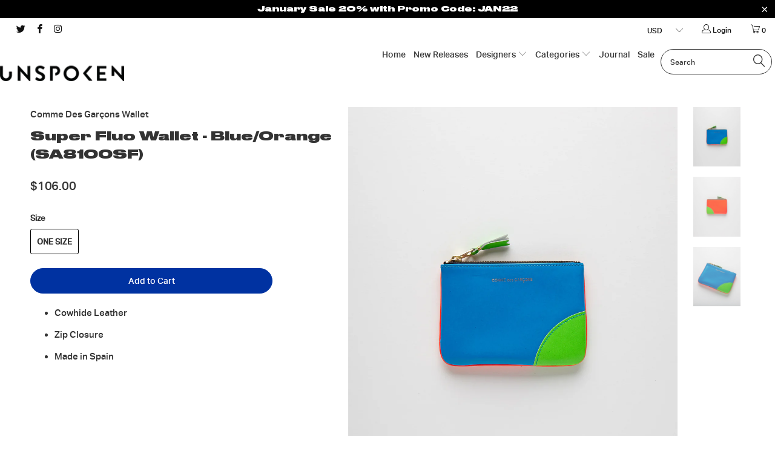

--- FILE ---
content_type: text/html; charset=utf-8
request_url: https://unspokenpdx.com/products/super-fluo-wallet-blue-orange-sa8100sf
body_size: 19847
content:


 <!DOCTYPE html>
<!--[if lt IE 7 ]><html class="ie ie6" lang="en"> <![endif]-->
<!--[if IE 7 ]><html class="ie ie7" lang="en"> <![endif]-->
<!--[if IE 8 ]><html class="ie ie8" lang="en"> <![endif]-->
<!--[if IE 9 ]><html class="ie ie9" lang="en"> <![endif]-->
<!--[if (gte IE 10)|!(IE)]><!--><html lang="en"> <!--<![endif]--> <head> <meta charset="utf-8"> <meta http-equiv="cleartype" content="on"> <meta name="robots" content="index,follow"> <!-- Custom Fonts --> <link href="//fonts.googleapis.com/css?family=.|Shadows+Into+Light+Two:light,normal,bold|" rel="stylesheet" type="text/css" /> <!-- Stylesheets for Turbo 2.1.3 --> <link href="//unspokenpdx.com/cdn/shop/t/4/assets/styles.scss.css?v=30724693697171115491750447519" rel="stylesheet" type="text/css" media="all" /> <script>
      /*! lazysizes - v3.0.0 */
      !function(a,b){var c=b(a,a.document);a.lazySizes=c,"object"==typeof module&&module.exports&&(module.exports=c)}(window,function(a,b){"use strict";if(b.getElementsByClassName){var c,d=b.documentElement,e=a.Date,f=a.HTMLPictureElement,g="addEventListener",h="getAttribute",i=a[g],j=a.setTimeout,k=a.requestAnimationFrame||j,l=a.requestIdleCallback,m=/^picture$/i,n=["load","error","lazyincluded","_lazyloaded"],o={},p=Array.prototype.forEach,q=function(a,b){return o[b]||(o[b]=new RegExp("(\\s|^)"+b+"(\\s|$)")),o[b].test(a[h]("class")||"")&&o[b]},r=function(a,b){q(a,b)||a.setAttribute("class",(a[h]("class")||"").trim()+" "+b)},s=function(a,b){var c;(c=q(a,b))&&a.setAttribute("class",(a[h]("class")||"").replace(c," "))},t=function(a,b,c){var d=c?g:"removeEventListener";c&&t(a,b),n.forEach(function(c){a[d](c,b)})},u=function(a,c,d,e,f){var g=b.createEvent("CustomEvent");return g.initCustomEvent(c,!e,!f,d||{}),a.dispatchEvent(g),g},v=function(b,d){var e;!f&&(e=a.picturefill||c.pf)?e({reevaluate:!0,elements:[b]}):d&&d.src&&(b.src=d.src)},w=function(a,b){return(getComputedStyle(a,null)||{})[b]},x=function(a,b,d){for(d=d||a.offsetWidth;d<c.minSize&&b&&!a._lazysizesWidth;)d=b.offsetWidth,b=b.parentNode;return d},y=function(){var a,c,d=[],e=[],f=d,g=function(){var b=f;for(f=d.length?e:d,a=!0,c=!1;b.length;)b.shift()();a=!1},h=function(d,e){a&&!e?d.apply(this,arguments):(f.push(d),c||(c=!0,(b.hidden?j:k)(g)))};return h._lsFlush=g,h}(),z=function(a,b){return b?function(){y(a)}:function(){var b=this,c=arguments;y(function(){a.apply(b,c)})}},A=function(a){var b,c=0,d=125,f=666,g=f,h=function(){b=!1,c=e.now(),a()},i=l?function(){l(h,{timeout:g}),g!==f&&(g=f)}:z(function(){j(h)},!0);return function(a){var f;(a=a===!0)&&(g=44),b||(b=!0,f=d-(e.now()-c),0>f&&(f=0),a||9>f&&l?i():j(i,f))}},B=function(a){var b,c,d=99,f=function(){b=null,a()},g=function(){var a=e.now()-c;d>a?j(g,d-a):(l||f)(f)};return function(){c=e.now(),b||(b=j(g,d))}},C=function(){var f,k,l,n,o,x,C,E,F,G,H,I,J,K,L,M=/^img$/i,N=/^iframe$/i,O="onscroll"in a&&!/glebot/.test(navigator.userAgent),P=0,Q=0,R=0,S=-1,T=function(a){R--,a&&a.target&&t(a.target,T),(!a||0>R||!a.target)&&(R=0)},U=function(a,c){var e,f=a,g="hidden"==w(b.body,"visibility")||"hidden"!=w(a,"visibility");for(F-=c,I+=c,G-=c,H+=c;g&&(f=f.offsetParent)&&f!=b.body&&f!=d;)g=(w(f,"opacity")||1)>0,g&&"visible"!=w(f,"overflow")&&(e=f.getBoundingClientRect(),g=H>e.left&&G<e.right&&I>e.top-1&&F<e.bottom+1);return g},V=function(){var a,e,g,i,j,m,n,p,q;if((o=c.loadMode)&&8>R&&(a=f.length)){e=0,S++,null==K&&("expand"in c||(c.expand=d.clientHeight>500&&d.clientWidth>500?500:370),J=c.expand,K=J*c.expFactor),K>Q&&1>R&&S>2&&o>2&&!b.hidden?(Q=K,S=0):Q=o>1&&S>1&&6>R?J:P;for(;a>e;e++)if(f[e]&&!f[e]._lazyRace)if(O)if((p=f[e][h]("data-expand"))&&(m=1*p)||(m=Q),q!==m&&(C=innerWidth+m*L,E=innerHeight+m,n=-1*m,q=m),g=f[e].getBoundingClientRect(),(I=g.bottom)>=n&&(F=g.top)<=E&&(H=g.right)>=n*L&&(G=g.left)<=C&&(I||H||G||F)&&(l&&3>R&&!p&&(3>o||4>S)||U(f[e],m))){if(ba(f[e]),j=!0,R>9)break}else!j&&l&&!i&&4>R&&4>S&&o>2&&(k[0]||c.preloadAfterLoad)&&(k[0]||!p&&(I||H||G||F||"auto"!=f[e][h](c.sizesAttr)))&&(i=k[0]||f[e]);else ba(f[e]);i&&!j&&ba(i)}},W=A(V),X=function(a){r(a.target,c.loadedClass),s(a.target,c.loadingClass),t(a.target,Z)},Y=z(X),Z=function(a){Y({target:a.target})},$=function(a,b){try{a.contentWindow.location.replace(b)}catch(c){a.src=b}},_=function(a){var b,d,e=a[h](c.srcsetAttr);(b=c.customMedia[a[h]("data-media")||a[h]("media")])&&a.setAttribute("media",b),e&&a.setAttribute("srcset",e),b&&(d=a.parentNode,d.insertBefore(a.cloneNode(),a),d.removeChild(a))},aa=z(function(a,b,d,e,f){var g,i,k,l,o,q;(o=u(a,"lazybeforeunveil",b)).defaultPrevented||(e&&(d?r(a,c.autosizesClass):a.setAttribute("sizes",e)),i=a[h](c.srcsetAttr),g=a[h](c.srcAttr),f&&(k=a.parentNode,l=k&&m.test(k.nodeName||"")),q=b.firesLoad||"src"in a&&(i||g||l),o={target:a},q&&(t(a,T,!0),clearTimeout(n),n=j(T,2500),r(a,c.loadingClass),t(a,Z,!0)),l&&p.call(k.getElementsByTagName("source"),_),i?a.setAttribute("srcset",i):g&&!l&&(N.test(a.nodeName)?$(a,g):a.src=g),(i||l)&&v(a,{src:g})),a._lazyRace&&delete a._lazyRace,s(a,c.lazyClass),y(function(){(!q||a.complete&&a.naturalWidth>1)&&(q?T(o):R--,X(o))},!0)}),ba=function(a){var b,d=M.test(a.nodeName),e=d&&(a[h](c.sizesAttr)||a[h]("sizes")),f="auto"==e;(!f&&l||!d||!a.src&&!a.srcset||a.complete||q(a,c.errorClass))&&(b=u(a,"lazyunveilread").detail,f&&D.updateElem(a,!0,a.offsetWidth),a._lazyRace=!0,R++,aa(a,b,f,e,d))},ca=function(){if(!l){if(e.now()-x<999)return void j(ca,999);var a=B(function(){c.loadMode=3,W()});l=!0,c.loadMode=3,W(),i("scroll",function(){3==c.loadMode&&(c.loadMode=2),a()},!0)}};return{_:function(){x=e.now(),f=b.getElementsByClassName(c.lazyClass),k=b.getElementsByClassName(c.lazyClass+" "+c.preloadClass),L=c.hFac,i("scroll",W,!0),i("resize",W,!0),a.MutationObserver?new MutationObserver(W).observe(d,{childList:!0,subtree:!0,attributes:!0}):(d[g]("DOMNodeInserted",W,!0),d[g]("DOMAttrModified",W,!0),setInterval(W,999)),i("hashchange",W,!0),["focus","mouseover","click","load","transitionend","animationend","webkitAnimationEnd"].forEach(function(a){b[g](a,W,!0)}),/d$|^c/.test(b.readyState)?ca():(i("load",ca),b[g]("DOMContentLoaded",W),j(ca,2e4)),f.length?(V(),y._lsFlush()):W()},checkElems:W,unveil:ba}}(),D=function(){var a,d=z(function(a,b,c,d){var e,f,g;if(a._lazysizesWidth=d,d+="px",a.setAttribute("sizes",d),m.test(b.nodeName||""))for(e=b.getElementsByTagName("source"),f=0,g=e.length;g>f;f++)e[f].setAttribute("sizes",d);c.detail.dataAttr||v(a,c.detail)}),e=function(a,b,c){var e,f=a.parentNode;f&&(c=x(a,f,c),e=u(a,"lazybeforesizes",{width:c,dataAttr:!!b}),e.defaultPrevented||(c=e.detail.width,c&&c!==a._lazysizesWidth&&d(a,f,e,c)))},f=function(){var b,c=a.length;if(c)for(b=0;c>b;b++)e(a[b])},g=B(f);return{_:function(){a=b.getElementsByClassName(c.autosizesClass),i("resize",g)},checkElems:g,updateElem:e}}(),E=function(){E.i||(E.i=!0,D._(),C._())};return function(){var b,d={lazyClass:"lazyload",loadedClass:"lazyloaded",loadingClass:"lazyloading",preloadClass:"lazypreload",errorClass:"lazyerror",autosizesClass:"lazyautosizes",srcAttr:"data-src",srcsetAttr:"data-srcset",sizesAttr:"data-sizes",minSize:40,customMedia:{},init:!0,expFactor:1.5,hFac:.8,loadMode:2};c=a.lazySizesConfig||a.lazysizesConfig||{};for(b in d)b in c||(c[b]=d[b]);a.lazySizesConfig=c,j(function(){c.init&&E()})}(),{cfg:c,autoSizer:D,loader:C,init:E,uP:v,aC:r,rC:s,hC:q,fire:u,gW:x,rAF:y}}});</script> <title>Comme Des Garçons Wallet Super Fluo Wallet - Blue/Orange (SA8100SF) - Unspoken</title> <meta name="description" content="Rei Kawakubo&#39;s Comme Des Garçons approaches fashion with a mix of minimalism, premium details and, most of all, playfulness that shines bright in their Comme Des Garçons Wallet collection." />
    

    

<meta name="author" content="Unspoken">
<meta property="og:url" content="https://unspokenpdx.com/products/super-fluo-wallet-blue-orange-sa8100sf">
<meta property="og:site_name" content="Unspoken"> <meta property="og:type" content="product"> <meta property="og:title" content="Super Fluo Wallet - Blue/Orange (SA8100SF)"> <meta property="og:image" content="http://unspokenpdx.com/cdn/shop/products/Output_3596_ecom_600x.jpg?v=1589329058"> <meta property="og:image:secure_url" content="https://unspokenpdx.com/cdn/shop/products/Output_3596_ecom_600x.jpg?v=1589329058"> <meta property="og:image" content="http://unspokenpdx.com/cdn/shop/products/Output_3597_ecom_600x.jpg?v=1589329058"> <meta property="og:image:secure_url" content="https://unspokenpdx.com/cdn/shop/products/Output_3597_ecom_600x.jpg?v=1589329058"> <meta property="og:image" content="http://unspokenpdx.com/cdn/shop/products/Output_3618_ecom_600x.jpg?v=1589329065"> <meta property="og:image:secure_url" content="https://unspokenpdx.com/cdn/shop/products/Output_3618_ecom_600x.jpg?v=1589329065"> <meta property="og:price:amount" content="106.00"> <meta property="og:price:currency" content="USD"> <meta property="og:description" content="Rei Kawakubo&#39;s Comme Des Garçons approaches fashion with a mix of minimalism, premium details and, most of all, playfulness that shines bright in their Comme Des Garçons Wallet collection."> <meta name="twitter:site" content="@unspokenpdx">

<meta name="twitter:card" content="summary"> <meta name="twitter:title" content="Super Fluo Wallet - Blue/Orange (SA8100SF)"> <meta name="twitter:description" content="
Cowhide Leather
Zip Closure
Made in Spain
"> <meta name="twitter:image" content="https://unspokenpdx.com/cdn/shop/products/Output_3596_ecom_240x.jpg?v=1589329058"> <meta name="twitter:image:width" content="240"> <meta name="twitter:image:height" content="240"> <!-- Mobile Specific Metas --> <meta name="HandheldFriendly" content="True"> <meta name="MobileOptimized" content="320"> <meta name="viewport" content="width=device-width,initial-scale=1"> <meta name="theme-color" content="#ffffff"> <link rel="shortcut icon" type="image/x-icon" href="//unspokenpdx.com/cdn/shop/files/UNSPOKEN_ICON_favicon32x32_32x32.png?v=1613692212"> <link rel="canonical" href="https://unspokenpdx.com/products/super-fluo-wallet-blue-orange-sa8100sf" /> <script>window.performance && window.performance.mark && window.performance.mark('shopify.content_for_header.start');</script><meta id="shopify-digital-wallet" name="shopify-digital-wallet" content="/20484337/digital_wallets/dialog">
<meta name="shopify-checkout-api-token" content="ad3e478e144c28a2dda268ff10d7cf60">
<link rel="alternate" type="application/json+oembed" href="https://unspokenpdx.com/products/super-fluo-wallet-blue-orange-sa8100sf.oembed">
<script async="async" src="/checkouts/internal/preloads.js?locale=en-US"></script>
<link rel="preconnect" href="https://shop.app" crossorigin="anonymous">
<script async="async" src="https://shop.app/checkouts/internal/preloads.js?locale=en-US&shop_id=20484337" crossorigin="anonymous"></script>
<script id="apple-pay-shop-capabilities" type="application/json">{"shopId":20484337,"countryCode":"US","currencyCode":"USD","merchantCapabilities":["supports3DS"],"merchantId":"gid:\/\/shopify\/Shop\/20484337","merchantName":"Unspoken","requiredBillingContactFields":["postalAddress","email","phone"],"requiredShippingContactFields":["postalAddress","email","phone"],"shippingType":"shipping","supportedNetworks":["visa","masterCard","amex","discover","elo","jcb"],"total":{"type":"pending","label":"Unspoken","amount":"1.00"},"shopifyPaymentsEnabled":true,"supportsSubscriptions":true}</script>
<script id="shopify-features" type="application/json">{"accessToken":"ad3e478e144c28a2dda268ff10d7cf60","betas":["rich-media-storefront-analytics"],"domain":"unspokenpdx.com","predictiveSearch":true,"shopId":20484337,"locale":"en"}</script>
<script>var Shopify = Shopify || {};
Shopify.shop = "unspokenpdx.myshopify.com";
Shopify.locale = "en";
Shopify.currency = {"active":"USD","rate":"1.0"};
Shopify.country = "US";
Shopify.theme = {"name":"turbo-seoul-July-10-2017 with Installments message","id":121701892166,"schema_name":"Turbo","schema_version":"2.1.3","theme_store_id":null,"role":"main"};
Shopify.theme.handle = "null";
Shopify.theme.style = {"id":null,"handle":null};
Shopify.cdnHost = "unspokenpdx.com/cdn";
Shopify.routes = Shopify.routes || {};
Shopify.routes.root = "/";</script>
<script type="module">!function(o){(o.Shopify=o.Shopify||{}).modules=!0}(window);</script>
<script>!function(o){function n(){var o=[];function n(){o.push(Array.prototype.slice.apply(arguments))}return n.q=o,n}var t=o.Shopify=o.Shopify||{};t.loadFeatures=n(),t.autoloadFeatures=n()}(window);</script>
<script>
  window.ShopifyPay = window.ShopifyPay || {};
  window.ShopifyPay.apiHost = "shop.app\/pay";
  window.ShopifyPay.redirectState = null;
</script>
<script id="shop-js-analytics" type="application/json">{"pageType":"product"}</script>
<script defer="defer" async type="module" src="//unspokenpdx.com/cdn/shopifycloud/shop-js/modules/v2/client.init-shop-cart-sync_C5BV16lS.en.esm.js"></script>
<script defer="defer" async type="module" src="//unspokenpdx.com/cdn/shopifycloud/shop-js/modules/v2/chunk.common_CygWptCX.esm.js"></script>
<script type="module">
  await import("//unspokenpdx.com/cdn/shopifycloud/shop-js/modules/v2/client.init-shop-cart-sync_C5BV16lS.en.esm.js");
await import("//unspokenpdx.com/cdn/shopifycloud/shop-js/modules/v2/chunk.common_CygWptCX.esm.js");

  window.Shopify.SignInWithShop?.initShopCartSync?.({"fedCMEnabled":true,"windoidEnabled":true});

</script>
<script>
  window.Shopify = window.Shopify || {};
  if (!window.Shopify.featureAssets) window.Shopify.featureAssets = {};
  window.Shopify.featureAssets['shop-js'] = {"shop-cart-sync":["modules/v2/client.shop-cart-sync_ZFArdW7E.en.esm.js","modules/v2/chunk.common_CygWptCX.esm.js"],"init-fed-cm":["modules/v2/client.init-fed-cm_CmiC4vf6.en.esm.js","modules/v2/chunk.common_CygWptCX.esm.js"],"shop-button":["modules/v2/client.shop-button_tlx5R9nI.en.esm.js","modules/v2/chunk.common_CygWptCX.esm.js"],"shop-cash-offers":["modules/v2/client.shop-cash-offers_DOA2yAJr.en.esm.js","modules/v2/chunk.common_CygWptCX.esm.js","modules/v2/chunk.modal_D71HUcav.esm.js"],"init-windoid":["modules/v2/client.init-windoid_sURxWdc1.en.esm.js","modules/v2/chunk.common_CygWptCX.esm.js"],"shop-toast-manager":["modules/v2/client.shop-toast-manager_ClPi3nE9.en.esm.js","modules/v2/chunk.common_CygWptCX.esm.js"],"init-shop-email-lookup-coordinator":["modules/v2/client.init-shop-email-lookup-coordinator_B8hsDcYM.en.esm.js","modules/v2/chunk.common_CygWptCX.esm.js"],"init-shop-cart-sync":["modules/v2/client.init-shop-cart-sync_C5BV16lS.en.esm.js","modules/v2/chunk.common_CygWptCX.esm.js"],"avatar":["modules/v2/client.avatar_BTnouDA3.en.esm.js"],"pay-button":["modules/v2/client.pay-button_FdsNuTd3.en.esm.js","modules/v2/chunk.common_CygWptCX.esm.js"],"init-customer-accounts":["modules/v2/client.init-customer-accounts_DxDtT_ad.en.esm.js","modules/v2/client.shop-login-button_C5VAVYt1.en.esm.js","modules/v2/chunk.common_CygWptCX.esm.js","modules/v2/chunk.modal_D71HUcav.esm.js"],"init-shop-for-new-customer-accounts":["modules/v2/client.init-shop-for-new-customer-accounts_ChsxoAhi.en.esm.js","modules/v2/client.shop-login-button_C5VAVYt1.en.esm.js","modules/v2/chunk.common_CygWptCX.esm.js","modules/v2/chunk.modal_D71HUcav.esm.js"],"shop-login-button":["modules/v2/client.shop-login-button_C5VAVYt1.en.esm.js","modules/v2/chunk.common_CygWptCX.esm.js","modules/v2/chunk.modal_D71HUcav.esm.js"],"init-customer-accounts-sign-up":["modules/v2/client.init-customer-accounts-sign-up_CPSyQ0Tj.en.esm.js","modules/v2/client.shop-login-button_C5VAVYt1.en.esm.js","modules/v2/chunk.common_CygWptCX.esm.js","modules/v2/chunk.modal_D71HUcav.esm.js"],"shop-follow-button":["modules/v2/client.shop-follow-button_Cva4Ekp9.en.esm.js","modules/v2/chunk.common_CygWptCX.esm.js","modules/v2/chunk.modal_D71HUcav.esm.js"],"checkout-modal":["modules/v2/client.checkout-modal_BPM8l0SH.en.esm.js","modules/v2/chunk.common_CygWptCX.esm.js","modules/v2/chunk.modal_D71HUcav.esm.js"],"lead-capture":["modules/v2/client.lead-capture_Bi8yE_yS.en.esm.js","modules/v2/chunk.common_CygWptCX.esm.js","modules/v2/chunk.modal_D71HUcav.esm.js"],"shop-login":["modules/v2/client.shop-login_D6lNrXab.en.esm.js","modules/v2/chunk.common_CygWptCX.esm.js","modules/v2/chunk.modal_D71HUcav.esm.js"],"payment-terms":["modules/v2/client.payment-terms_CZxnsJam.en.esm.js","modules/v2/chunk.common_CygWptCX.esm.js","modules/v2/chunk.modal_D71HUcav.esm.js"]};
</script>
<script>(function() {
  var isLoaded = false;
  function asyncLoad() {
    if (isLoaded) return;
    isLoaded = true;
    var urls = ["https:\/\/chimpstatic.com\/mcjs-connected\/js\/users\/b909dd6a59c2549c67c5a2d2b\/2cc1c6daa3f5a38fd01ec189b.js?shop=unspokenpdx.myshopify.com","https:\/\/chimpstatic.com\/mcjs-connected\/js\/users\/b909dd6a59c2549c67c5a2d2b\/87d2538e40a81e1a592756e36.js?shop=unspokenpdx.myshopify.com"];
    for (var i = 0; i <urls.length; i++) {
      var s = document.createElement('script');
      s.type = 'text/javascript';
      s.async = true;
      s.src = urls[i];
      var x = document.getElementsByTagName('script')[0];
      x.parentNode.insertBefore(s, x);
    }
  };
  if(window.attachEvent) {
    window.attachEvent('onload', asyncLoad);
  } else {
    window.addEventListener('load', asyncLoad, false);
  }
})();</script>
<script id="__st">var __st={"a":20484337,"offset":-28800,"reqid":"80440aaa-00aa-47c7-b264-2c62915b08e3-1768694272","pageurl":"unspokenpdx.com\/products\/super-fluo-wallet-blue-orange-sa8100sf","u":"b20897521c6e","p":"product","rtyp":"product","rid":4367084126278};</script>
<script>window.ShopifyPaypalV4VisibilityTracking = true;</script>
<script id="captcha-bootstrap">!function(){'use strict';const t='contact',e='account',n='new_comment',o=[[t,t],['blogs',n],['comments',n],[t,'customer']],c=[[e,'customer_login'],[e,'guest_login'],[e,'recover_customer_password'],[e,'create_customer']],r=t=>t.map((([t,e])=>`form[action*='/${t}']:not([data-nocaptcha='true']) input[name='form_type'][value='${e}']`)).join(','),a=t=>()=>t?[...document.querySelectorAll(t)].map((t=>t.form)):[];function s(){const t=[...o],e=r(t);return a(e)}const i='password',u='form_key',d=['recaptcha-v3-token','g-recaptcha-response','h-captcha-response',i],f=()=>{try{return window.sessionStorage}catch{return}},m='__shopify_v',_=t=>t.elements[u];function p(t,e,n=!1){try{const o=window.sessionStorage,c=JSON.parse(o.getItem(e)),{data:r}=function(t){const{data:e,action:n}=t;return t[m]||n?{data:e,action:n}:{data:t,action:n}}(c);for(const[e,n]of Object.entries(r))t.elements[e]&&(t.elements[e].value=n);n&&o.removeItem(e)}catch(o){console.error('form repopulation failed',{error:o})}}const l='form_type',E='cptcha';function T(t){t.dataset[E]=!0}const w=window,h=w.document,L='Shopify',v='ce_forms',y='captcha';let A=!1;((t,e)=>{const n=(g='f06e6c50-85a8-45c8-87d0-21a2b65856fe',I='https://cdn.shopify.com/shopifycloud/storefront-forms-hcaptcha/ce_storefront_forms_captcha_hcaptcha.v1.5.2.iife.js',D={infoText:'Protected by hCaptcha',privacyText:'Privacy',termsText:'Terms'},(t,e,n)=>{const o=w[L][v],c=o.bindForm;if(c)return c(t,g,e,D).then(n);var r;o.q.push([[t,g,e,D],n]),r=I,A||(h.body.append(Object.assign(h.createElement('script'),{id:'captcha-provider',async:!0,src:r})),A=!0)});var g,I,D;w[L]=w[L]||{},w[L][v]=w[L][v]||{},w[L][v].q=[],w[L][y]=w[L][y]||{},w[L][y].protect=function(t,e){n(t,void 0,e),T(t)},Object.freeze(w[L][y]),function(t,e,n,w,h,L){const[v,y,A,g]=function(t,e,n){const i=e?o:[],u=t?c:[],d=[...i,...u],f=r(d),m=r(i),_=r(d.filter((([t,e])=>n.includes(e))));return[a(f),a(m),a(_),s()]}(w,h,L),I=t=>{const e=t.target;return e instanceof HTMLFormElement?e:e&&e.form},D=t=>v().includes(t);t.addEventListener('submit',(t=>{const e=I(t);if(!e)return;const n=D(e)&&!e.dataset.hcaptchaBound&&!e.dataset.recaptchaBound,o=_(e),c=g().includes(e)&&(!o||!o.value);(n||c)&&t.preventDefault(),c&&!n&&(function(t){try{if(!f())return;!function(t){const e=f();if(!e)return;const n=_(t);if(!n)return;const o=n.value;o&&e.removeItem(o)}(t);const e=Array.from(Array(32),(()=>Math.random().toString(36)[2])).join('');!function(t,e){_(t)||t.append(Object.assign(document.createElement('input'),{type:'hidden',name:u})),t.elements[u].value=e}(t,e),function(t,e){const n=f();if(!n)return;const o=[...t.querySelectorAll(`input[type='${i}']`)].map((({name:t})=>t)),c=[...d,...o],r={};for(const[a,s]of new FormData(t).entries())c.includes(a)||(r[a]=s);n.setItem(e,JSON.stringify({[m]:1,action:t.action,data:r}))}(t,e)}catch(e){console.error('failed to persist form',e)}}(e),e.submit())}));const S=(t,e)=>{t&&!t.dataset[E]&&(n(t,e.some((e=>e===t))),T(t))};for(const o of['focusin','change'])t.addEventListener(o,(t=>{const e=I(t);D(e)&&S(e,y())}));const B=e.get('form_key'),M=e.get(l),P=B&&M;t.addEventListener('DOMContentLoaded',(()=>{const t=y();if(P)for(const e of t)e.elements[l].value===M&&p(e,B);[...new Set([...A(),...v().filter((t=>'true'===t.dataset.shopifyCaptcha))])].forEach((e=>S(e,t)))}))}(h,new URLSearchParams(w.location.search),n,t,e,['guest_login'])})(!0,!0)}();</script>
<script integrity="sha256-4kQ18oKyAcykRKYeNunJcIwy7WH5gtpwJnB7kiuLZ1E=" data-source-attribution="shopify.loadfeatures" defer="defer" src="//unspokenpdx.com/cdn/shopifycloud/storefront/assets/storefront/load_feature-a0a9edcb.js" crossorigin="anonymous"></script>
<script crossorigin="anonymous" defer="defer" src="//unspokenpdx.com/cdn/shopifycloud/storefront/assets/shopify_pay/storefront-65b4c6d7.js?v=20250812"></script>
<script data-source-attribution="shopify.dynamic_checkout.dynamic.init">var Shopify=Shopify||{};Shopify.PaymentButton=Shopify.PaymentButton||{isStorefrontPortableWallets:!0,init:function(){window.Shopify.PaymentButton.init=function(){};var t=document.createElement("script");t.src="https://unspokenpdx.com/cdn/shopifycloud/portable-wallets/latest/portable-wallets.en.js",t.type="module",document.head.appendChild(t)}};
</script>
<script data-source-attribution="shopify.dynamic_checkout.buyer_consent">
  function portableWalletsHideBuyerConsent(e){var t=document.getElementById("shopify-buyer-consent"),n=document.getElementById("shopify-subscription-policy-button");t&&n&&(t.classList.add("hidden"),t.setAttribute("aria-hidden","true"),n.removeEventListener("click",e))}function portableWalletsShowBuyerConsent(e){var t=document.getElementById("shopify-buyer-consent"),n=document.getElementById("shopify-subscription-policy-button");t&&n&&(t.classList.remove("hidden"),t.removeAttribute("aria-hidden"),n.addEventListener("click",e))}window.Shopify?.PaymentButton&&(window.Shopify.PaymentButton.hideBuyerConsent=portableWalletsHideBuyerConsent,window.Shopify.PaymentButton.showBuyerConsent=portableWalletsShowBuyerConsent);
</script>
<script data-source-attribution="shopify.dynamic_checkout.cart.bootstrap">document.addEventListener("DOMContentLoaded",(function(){function t(){return document.querySelector("shopify-accelerated-checkout-cart, shopify-accelerated-checkout")}if(t())Shopify.PaymentButton.init();else{new MutationObserver((function(e,n){t()&&(Shopify.PaymentButton.init(),n.disconnect())})).observe(document.body,{childList:!0,subtree:!0})}}));
</script>
<link id="shopify-accelerated-checkout-styles" rel="stylesheet" media="screen" href="https://unspokenpdx.com/cdn/shopifycloud/portable-wallets/latest/accelerated-checkout-backwards-compat.css" crossorigin="anonymous">
<style id="shopify-accelerated-checkout-cart">
        #shopify-buyer-consent {
  margin-top: 1em;
  display: inline-block;
  width: 100%;
}

#shopify-buyer-consent.hidden {
  display: none;
}

#shopify-subscription-policy-button {
  background: none;
  border: none;
  padding: 0;
  text-decoration: underline;
  font-size: inherit;
  cursor: pointer;
}

#shopify-subscription-policy-button::before {
  box-shadow: none;
}

      </style>

<script>window.performance && window.performance.mark && window.performance.mark('shopify.content_for_header.end');</script>
  
<link href="https://monorail-edge.shopifysvc.com" rel="dns-prefetch">
<script>(function(){if ("sendBeacon" in navigator && "performance" in window) {try {var session_token_from_headers = performance.getEntriesByType('navigation')[0].serverTiming.find(x => x.name == '_s').description;} catch {var session_token_from_headers = undefined;}var session_cookie_matches = document.cookie.match(/_shopify_s=([^;]*)/);var session_token_from_cookie = session_cookie_matches && session_cookie_matches.length === 2 ? session_cookie_matches[1] : "";var session_token = session_token_from_headers || session_token_from_cookie || "";function handle_abandonment_event(e) {var entries = performance.getEntries().filter(function(entry) {return /monorail-edge.shopifysvc.com/.test(entry.name);});if (!window.abandonment_tracked && entries.length === 0) {window.abandonment_tracked = true;var currentMs = Date.now();var navigation_start = performance.timing.navigationStart;var payload = {shop_id: 20484337,url: window.location.href,navigation_start,duration: currentMs - navigation_start,session_token,page_type: "product"};window.navigator.sendBeacon("https://monorail-edge.shopifysvc.com/v1/produce", JSON.stringify({schema_id: "online_store_buyer_site_abandonment/1.1",payload: payload,metadata: {event_created_at_ms: currentMs,event_sent_at_ms: currentMs}}));}}window.addEventListener('pagehide', handle_abandonment_event);}}());</script>
<script id="web-pixels-manager-setup">(function e(e,d,r,n,o){if(void 0===o&&(o={}),!Boolean(null===(a=null===(i=window.Shopify)||void 0===i?void 0:i.analytics)||void 0===a?void 0:a.replayQueue)){var i,a;window.Shopify=window.Shopify||{};var t=window.Shopify;t.analytics=t.analytics||{};var s=t.analytics;s.replayQueue=[],s.publish=function(e,d,r){return s.replayQueue.push([e,d,r]),!0};try{self.performance.mark("wpm:start")}catch(e){}var l=function(){var e={modern:/Edge?\/(1{2}[4-9]|1[2-9]\d|[2-9]\d{2}|\d{4,})\.\d+(\.\d+|)|Firefox\/(1{2}[4-9]|1[2-9]\d|[2-9]\d{2}|\d{4,})\.\d+(\.\d+|)|Chrom(ium|e)\/(9{2}|\d{3,})\.\d+(\.\d+|)|(Maci|X1{2}).+ Version\/(15\.\d+|(1[6-9]|[2-9]\d|\d{3,})\.\d+)([,.]\d+|)( \(\w+\)|)( Mobile\/\w+|) Safari\/|Chrome.+OPR\/(9{2}|\d{3,})\.\d+\.\d+|(CPU[ +]OS|iPhone[ +]OS|CPU[ +]iPhone|CPU IPhone OS|CPU iPad OS)[ +]+(15[._]\d+|(1[6-9]|[2-9]\d|\d{3,})[._]\d+)([._]\d+|)|Android:?[ /-](13[3-9]|1[4-9]\d|[2-9]\d{2}|\d{4,})(\.\d+|)(\.\d+|)|Android.+Firefox\/(13[5-9]|1[4-9]\d|[2-9]\d{2}|\d{4,})\.\d+(\.\d+|)|Android.+Chrom(ium|e)\/(13[3-9]|1[4-9]\d|[2-9]\d{2}|\d{4,})\.\d+(\.\d+|)|SamsungBrowser\/([2-9]\d|\d{3,})\.\d+/,legacy:/Edge?\/(1[6-9]|[2-9]\d|\d{3,})\.\d+(\.\d+|)|Firefox\/(5[4-9]|[6-9]\d|\d{3,})\.\d+(\.\d+|)|Chrom(ium|e)\/(5[1-9]|[6-9]\d|\d{3,})\.\d+(\.\d+|)([\d.]+$|.*Safari\/(?![\d.]+ Edge\/[\d.]+$))|(Maci|X1{2}).+ Version\/(10\.\d+|(1[1-9]|[2-9]\d|\d{3,})\.\d+)([,.]\d+|)( \(\w+\)|)( Mobile\/\w+|) Safari\/|Chrome.+OPR\/(3[89]|[4-9]\d|\d{3,})\.\d+\.\d+|(CPU[ +]OS|iPhone[ +]OS|CPU[ +]iPhone|CPU IPhone OS|CPU iPad OS)[ +]+(10[._]\d+|(1[1-9]|[2-9]\d|\d{3,})[._]\d+)([._]\d+|)|Android:?[ /-](13[3-9]|1[4-9]\d|[2-9]\d{2}|\d{4,})(\.\d+|)(\.\d+|)|Mobile Safari.+OPR\/([89]\d|\d{3,})\.\d+\.\d+|Android.+Firefox\/(13[5-9]|1[4-9]\d|[2-9]\d{2}|\d{4,})\.\d+(\.\d+|)|Android.+Chrom(ium|e)\/(13[3-9]|1[4-9]\d|[2-9]\d{2}|\d{4,})\.\d+(\.\d+|)|Android.+(UC? ?Browser|UCWEB|U3)[ /]?(15\.([5-9]|\d{2,})|(1[6-9]|[2-9]\d|\d{3,})\.\d+)\.\d+|SamsungBrowser\/(5\.\d+|([6-9]|\d{2,})\.\d+)|Android.+MQ{2}Browser\/(14(\.(9|\d{2,})|)|(1[5-9]|[2-9]\d|\d{3,})(\.\d+|))(\.\d+|)|K[Aa][Ii]OS\/(3\.\d+|([4-9]|\d{2,})\.\d+)(\.\d+|)/},d=e.modern,r=e.legacy,n=navigator.userAgent;return n.match(d)?"modern":n.match(r)?"legacy":"unknown"}(),u="modern"===l?"modern":"legacy",c=(null!=n?n:{modern:"",legacy:""})[u],f=function(e){return[e.baseUrl,"/wpm","/b",e.hashVersion,"modern"===e.buildTarget?"m":"l",".js"].join("")}({baseUrl:d,hashVersion:r,buildTarget:u}),m=function(e){var d=e.version,r=e.bundleTarget,n=e.surface,o=e.pageUrl,i=e.monorailEndpoint;return{emit:function(e){var a=e.status,t=e.errorMsg,s=(new Date).getTime(),l=JSON.stringify({metadata:{event_sent_at_ms:s},events:[{schema_id:"web_pixels_manager_load/3.1",payload:{version:d,bundle_target:r,page_url:o,status:a,surface:n,error_msg:t},metadata:{event_created_at_ms:s}}]});if(!i)return console&&console.warn&&console.warn("[Web Pixels Manager] No Monorail endpoint provided, skipping logging."),!1;try{return self.navigator.sendBeacon.bind(self.navigator)(i,l)}catch(e){}var u=new XMLHttpRequest;try{return u.open("POST",i,!0),u.setRequestHeader("Content-Type","text/plain"),u.send(l),!0}catch(e){return console&&console.warn&&console.warn("[Web Pixels Manager] Got an unhandled error while logging to Monorail."),!1}}}}({version:r,bundleTarget:l,surface:e.surface,pageUrl:self.location.href,monorailEndpoint:e.monorailEndpoint});try{o.browserTarget=l,function(e){var d=e.src,r=e.async,n=void 0===r||r,o=e.onload,i=e.onerror,a=e.sri,t=e.scriptDataAttributes,s=void 0===t?{}:t,l=document.createElement("script"),u=document.querySelector("head"),c=document.querySelector("body");if(l.async=n,l.src=d,a&&(l.integrity=a,l.crossOrigin="anonymous"),s)for(var f in s)if(Object.prototype.hasOwnProperty.call(s,f))try{l.dataset[f]=s[f]}catch(e){}if(o&&l.addEventListener("load",o),i&&l.addEventListener("error",i),u)u.appendChild(l);else{if(!c)throw new Error("Did not find a head or body element to append the script");c.appendChild(l)}}({src:f,async:!0,onload:function(){if(!function(){var e,d;return Boolean(null===(d=null===(e=window.Shopify)||void 0===e?void 0:e.analytics)||void 0===d?void 0:d.initialized)}()){var d=window.webPixelsManager.init(e)||void 0;if(d){var r=window.Shopify.analytics;r.replayQueue.forEach((function(e){var r=e[0],n=e[1],o=e[2];d.publishCustomEvent(r,n,o)})),r.replayQueue=[],r.publish=d.publishCustomEvent,r.visitor=d.visitor,r.initialized=!0}}},onerror:function(){return m.emit({status:"failed",errorMsg:"".concat(f," has failed to load")})},sri:function(e){var d=/^sha384-[A-Za-z0-9+/=]+$/;return"string"==typeof e&&d.test(e)}(c)?c:"",scriptDataAttributes:o}),m.emit({status:"loading"})}catch(e){m.emit({status:"failed",errorMsg:(null==e?void 0:e.message)||"Unknown error"})}}})({shopId: 20484337,storefrontBaseUrl: "https://unspokenpdx.com",extensionsBaseUrl: "https://extensions.shopifycdn.com/cdn/shopifycloud/web-pixels-manager",monorailEndpoint: "https://monorail-edge.shopifysvc.com/unstable/produce_batch",surface: "storefront-renderer",enabledBetaFlags: ["2dca8a86"],webPixelsConfigList: [{"id":"102268998","eventPayloadVersion":"v1","runtimeContext":"LAX","scriptVersion":"1","type":"CUSTOM","privacyPurposes":["ANALYTICS"],"name":"Google Analytics tag (migrated)"},{"id":"shopify-app-pixel","configuration":"{}","eventPayloadVersion":"v1","runtimeContext":"STRICT","scriptVersion":"0450","apiClientId":"shopify-pixel","type":"APP","privacyPurposes":["ANALYTICS","MARKETING"]},{"id":"shopify-custom-pixel","eventPayloadVersion":"v1","runtimeContext":"LAX","scriptVersion":"0450","apiClientId":"shopify-pixel","type":"CUSTOM","privacyPurposes":["ANALYTICS","MARKETING"]}],isMerchantRequest: false,initData: {"shop":{"name":"Unspoken","paymentSettings":{"currencyCode":"USD"},"myshopifyDomain":"unspokenpdx.myshopify.com","countryCode":"US","storefrontUrl":"https:\/\/unspokenpdx.com"},"customer":null,"cart":null,"checkout":null,"productVariants":[{"price":{"amount":106.0,"currencyCode":"USD"},"product":{"title":"Super Fluo Wallet - Blue\/Orange (SA8100SF)","vendor":"Comme Des Garçons Wallet","id":"4367084126278","untranslatedTitle":"Super Fluo Wallet - Blue\/Orange (SA8100SF)","url":"\/products\/super-fluo-wallet-blue-orange-sa8100sf","type":"Accessories"},"id":"31271592591430","image":{"src":"\/\/unspokenpdx.com\/cdn\/shop\/products\/Output_3596_ecom.jpg?v=1589329058"},"sku":"","title":"One size","untranslatedTitle":"One size"}],"purchasingCompany":null},},"https://unspokenpdx.com/cdn","fcfee988w5aeb613cpc8e4bc33m6693e112",{"modern":"","legacy":""},{"shopId":"20484337","storefrontBaseUrl":"https:\/\/unspokenpdx.com","extensionBaseUrl":"https:\/\/extensions.shopifycdn.com\/cdn\/shopifycloud\/web-pixels-manager","surface":"storefront-renderer","enabledBetaFlags":"[\"2dca8a86\"]","isMerchantRequest":"false","hashVersion":"fcfee988w5aeb613cpc8e4bc33m6693e112","publish":"custom","events":"[[\"page_viewed\",{}],[\"product_viewed\",{\"productVariant\":{\"price\":{\"amount\":106.0,\"currencyCode\":\"USD\"},\"product\":{\"title\":\"Super Fluo Wallet - Blue\/Orange (SA8100SF)\",\"vendor\":\"Comme Des Garçons Wallet\",\"id\":\"4367084126278\",\"untranslatedTitle\":\"Super Fluo Wallet - Blue\/Orange (SA8100SF)\",\"url\":\"\/products\/super-fluo-wallet-blue-orange-sa8100sf\",\"type\":\"Accessories\"},\"id\":\"31271592591430\",\"image\":{\"src\":\"\/\/unspokenpdx.com\/cdn\/shop\/products\/Output_3596_ecom.jpg?v=1589329058\"},\"sku\":\"\",\"title\":\"One size\",\"untranslatedTitle\":\"One size\"}}]]"});</script><script>
  window.ShopifyAnalytics = window.ShopifyAnalytics || {};
  window.ShopifyAnalytics.meta = window.ShopifyAnalytics.meta || {};
  window.ShopifyAnalytics.meta.currency = 'USD';
  var meta = {"product":{"id":4367084126278,"gid":"gid:\/\/shopify\/Product\/4367084126278","vendor":"Comme Des Garçons Wallet","type":"Accessories","handle":"super-fluo-wallet-blue-orange-sa8100sf","variants":[{"id":31271592591430,"price":10600,"name":"Super Fluo Wallet - Blue\/Orange (SA8100SF) - One size","public_title":"One size","sku":""}],"remote":false},"page":{"pageType":"product","resourceType":"product","resourceId":4367084126278,"requestId":"80440aaa-00aa-47c7-b264-2c62915b08e3-1768694272"}};
  for (var attr in meta) {
    window.ShopifyAnalytics.meta[attr] = meta[attr];
  }
</script>
<script class="analytics">
  (function () {
    var customDocumentWrite = function(content) {
      var jquery = null;

      if (window.jQuery) {
        jquery = window.jQuery;
      } else if (window.Checkout && window.Checkout.$) {
        jquery = window.Checkout.$;
      }

      if (jquery) {
        jquery('body').append(content);
      }
    };

    var hasLoggedConversion = function(token) {
      if (token) {
        return document.cookie.indexOf('loggedConversion=' + token) !== -1;
      }
      return false;
    }

    var setCookieIfConversion = function(token) {
      if (token) {
        var twoMonthsFromNow = new Date(Date.now());
        twoMonthsFromNow.setMonth(twoMonthsFromNow.getMonth() + 2);

        document.cookie = 'loggedConversion=' + token + '; expires=' + twoMonthsFromNow;
      }
    }

    var trekkie = window.ShopifyAnalytics.lib = window.trekkie = window.trekkie || [];
    if (trekkie.integrations) {
      return;
    }
    trekkie.methods = [
      'identify',
      'page',
      'ready',
      'track',
      'trackForm',
      'trackLink'
    ];
    trekkie.factory = function(method) {
      return function() {
        var args = Array.prototype.slice.call(arguments);
        args.unshift(method);
        trekkie.push(args);
        return trekkie;
      };
    };
    for (var i = 0; i < trekkie.methods.length; i++) {
      var key = trekkie.methods[i];
      trekkie[key] = trekkie.factory(key);
    }
    trekkie.load = function(config) {
      trekkie.config = config || {};
      trekkie.config.initialDocumentCookie = document.cookie;
      var first = document.getElementsByTagName('script')[0];
      var script = document.createElement('script');
      script.type = 'text/javascript';
      script.onerror = function(e) {
        var scriptFallback = document.createElement('script');
        scriptFallback.type = 'text/javascript';
        scriptFallback.onerror = function(error) {
                var Monorail = {
      produce: function produce(monorailDomain, schemaId, payload) {
        var currentMs = new Date().getTime();
        var event = {
          schema_id: schemaId,
          payload: payload,
          metadata: {
            event_created_at_ms: currentMs,
            event_sent_at_ms: currentMs
          }
        };
        return Monorail.sendRequest("https://" + monorailDomain + "/v1/produce", JSON.stringify(event));
      },
      sendRequest: function sendRequest(endpointUrl, payload) {
        // Try the sendBeacon API
        if (window && window.navigator && typeof window.navigator.sendBeacon === 'function' && typeof window.Blob === 'function' && !Monorail.isIos12()) {
          var blobData = new window.Blob([payload], {
            type: 'text/plain'
          });

          if (window.navigator.sendBeacon(endpointUrl, blobData)) {
            return true;
          } // sendBeacon was not successful

        } // XHR beacon

        var xhr = new XMLHttpRequest();

        try {
          xhr.open('POST', endpointUrl);
          xhr.setRequestHeader('Content-Type', 'text/plain');
          xhr.send(payload);
        } catch (e) {
          console.log(e);
        }

        return false;
      },
      isIos12: function isIos12() {
        return window.navigator.userAgent.lastIndexOf('iPhone; CPU iPhone OS 12_') !== -1 || window.navigator.userAgent.lastIndexOf('iPad; CPU OS 12_') !== -1;
      }
    };
    Monorail.produce('monorail-edge.shopifysvc.com',
      'trekkie_storefront_load_errors/1.1',
      {shop_id: 20484337,
      theme_id: 121701892166,
      app_name: "storefront",
      context_url: window.location.href,
      source_url: "//unspokenpdx.com/cdn/s/trekkie.storefront.cd680fe47e6c39ca5d5df5f0a32d569bc48c0f27.min.js"});

        };
        scriptFallback.async = true;
        scriptFallback.src = '//unspokenpdx.com/cdn/s/trekkie.storefront.cd680fe47e6c39ca5d5df5f0a32d569bc48c0f27.min.js';
        first.parentNode.insertBefore(scriptFallback, first);
      };
      script.async = true;
      script.src = '//unspokenpdx.com/cdn/s/trekkie.storefront.cd680fe47e6c39ca5d5df5f0a32d569bc48c0f27.min.js';
      first.parentNode.insertBefore(script, first);
    };
    trekkie.load(
      {"Trekkie":{"appName":"storefront","development":false,"defaultAttributes":{"shopId":20484337,"isMerchantRequest":null,"themeId":121701892166,"themeCityHash":"6477802330195877059","contentLanguage":"en","currency":"USD","eventMetadataId":"7871e750-d830-4381-a9d4-2671b2fc8669"},"isServerSideCookieWritingEnabled":true,"monorailRegion":"shop_domain","enabledBetaFlags":["65f19447"]},"Session Attribution":{},"S2S":{"facebookCapiEnabled":false,"source":"trekkie-storefront-renderer","apiClientId":580111}}
    );

    var loaded = false;
    trekkie.ready(function() {
      if (loaded) return;
      loaded = true;

      window.ShopifyAnalytics.lib = window.trekkie;

      var originalDocumentWrite = document.write;
      document.write = customDocumentWrite;
      try { window.ShopifyAnalytics.merchantGoogleAnalytics.call(this); } catch(error) {};
      document.write = originalDocumentWrite;

      window.ShopifyAnalytics.lib.page(null,{"pageType":"product","resourceType":"product","resourceId":4367084126278,"requestId":"80440aaa-00aa-47c7-b264-2c62915b08e3-1768694272","shopifyEmitted":true});

      var match = window.location.pathname.match(/checkouts\/(.+)\/(thank_you|post_purchase)/)
      var token = match? match[1]: undefined;
      if (!hasLoggedConversion(token)) {
        setCookieIfConversion(token);
        window.ShopifyAnalytics.lib.track("Viewed Product",{"currency":"USD","variantId":31271592591430,"productId":4367084126278,"productGid":"gid:\/\/shopify\/Product\/4367084126278","name":"Super Fluo Wallet - Blue\/Orange (SA8100SF) - One size","price":"106.00","sku":"","brand":"Comme Des Garçons Wallet","variant":"One size","category":"Accessories","nonInteraction":true,"remote":false},undefined,undefined,{"shopifyEmitted":true});
      window.ShopifyAnalytics.lib.track("monorail:\/\/trekkie_storefront_viewed_product\/1.1",{"currency":"USD","variantId":31271592591430,"productId":4367084126278,"productGid":"gid:\/\/shopify\/Product\/4367084126278","name":"Super Fluo Wallet - Blue\/Orange (SA8100SF) - One size","price":"106.00","sku":"","brand":"Comme Des Garçons Wallet","variant":"One size","category":"Accessories","nonInteraction":true,"remote":false,"referer":"https:\/\/unspokenpdx.com\/products\/super-fluo-wallet-blue-orange-sa8100sf"});
      }
    });


        var eventsListenerScript = document.createElement('script');
        eventsListenerScript.async = true;
        eventsListenerScript.src = "//unspokenpdx.com/cdn/shopifycloud/storefront/assets/shop_events_listener-3da45d37.js";
        document.getElementsByTagName('head')[0].appendChild(eventsListenerScript);

})();</script>
  <script>
  if (!window.ga || (window.ga && typeof window.ga !== 'function')) {
    window.ga = function ga() {
      (window.ga.q = window.ga.q || []).push(arguments);
      if (window.Shopify && window.Shopify.analytics && typeof window.Shopify.analytics.publish === 'function') {
        window.Shopify.analytics.publish("ga_stub_called", {}, {sendTo: "google_osp_migration"});
      }
      console.error("Shopify's Google Analytics stub called with:", Array.from(arguments), "\nSee https://help.shopify.com/manual/promoting-marketing/pixels/pixel-migration#google for more information.");
    };
    if (window.Shopify && window.Shopify.analytics && typeof window.Shopify.analytics.publish === 'function') {
      window.Shopify.analytics.publish("ga_stub_initialized", {}, {sendTo: "google_osp_migration"});
    }
  }
</script>
<script
  defer
  src="https://unspokenpdx.com/cdn/shopifycloud/perf-kit/shopify-perf-kit-3.0.4.min.js"
  data-application="storefront-renderer"
  data-shop-id="20484337"
  data-render-region="gcp-us-central1"
  data-page-type="product"
  data-theme-instance-id="121701892166"
  data-theme-name="Turbo"
  data-theme-version="2.1.3"
  data-monorail-region="shop_domain"
  data-resource-timing-sampling-rate="10"
  data-shs="true"
  data-shs-beacon="true"
  data-shs-export-with-fetch="true"
  data-shs-logs-sample-rate="1"
  data-shs-beacon-endpoint="https://unspokenpdx.com/api/collect"
></script>
</head> <body class="product"> <div id="shopify-section-header" class="shopify-section header-section">


<header id="header" class="mobile_nav-fixed--true"> <div class="promo_banner"> <p>January Sale 20% with Promo Code:  JAN22</p> <div class="promo_banner-close"></div></div> <div class="top_bar clearfix"> <a href="#menu" class="mobile_nav dropdown_link" data-dropdown-rel="menu"> <div> <span></span> <span></span> <span></span> <span></span></div> <span class="menu_title">Menu</span></a> <a href="https://unspokenpdx.com" title="Unspoken" class="mobile_logo logo"> <img src="//unspokenpdx.com/cdn/shop/files/UNSPOKEN_wordmark_400x49_4da76633-2603-4c66-8b6d-cabf68b54777_410x.png?v=1613692211" alt="Unspoken" /></a> <a href="/search" class="icon-search dropdown_link" title="Search" data-dropdown-rel="search"></a> <div class="cart_container"> <a href="/cart" class="icon-cart mini_cart dropdown_link" title="Cart" data-no-instant> <span class="cart_count">0</span></a></div></div> <div class="dropdown_container center" data-dropdown="search"> <div class="dropdown"> <form action="/search" class="header_search_form"> <span class="icon-search search-submit"></span> <input type="text" name="q" placeholder="Search" autocapitalize="off" autocomplete="off" autocorrect="off" class="search-terms" /></form></div></div> <div class="dropdown_container" data-dropdown="menu"> <div class="dropdown"> <ul class="menu" id="mobile_menu"> <li data-mobile-dropdown-rel="home"><a href="/">Home</a></li> <li data-mobile-dropdown-rel="new-releases"><a href="/collections/new-releases">New Releases</a></li> <li class="sublink"><a data-no-instant href="/">Designers <span class="right icon-down-arrow"></span></a> <ul> <li><a href="/collections/bristol-studios">Bristol Studio</a></li> <li><a href="/collections/bricks-wood">Bricks & Wood</a></li> <li><a href="/collections/carhartt-wip">Carhartt WIP</a></li> <li><a href="/collections/champion-reverse-weave">Champion Reverse Weave</a></li> <li><a href="/collections/chinatown-market">Chinatown Market</a></li> <li><a href="/collections/comme-des-garcons-play">Comme Des Garçons PLAY</a></li> <li><a href="/collections/comme-des-garcons-wallet">Comme Des Garçons Wallet</a></li> <li><a href="/collections/il-ysm">iL.YSM</a></li> <li><a href="/collections/pleasures">Pleasures</a></li> <li><a href="/collections/rokit">Rokit</a></li> <li><a href="/collections/stussy">Stussy</a></li> <li><a href="/collections/suicoke">Suicoke</a></li> <li><a href="/collections/tabor-made">Tabor Made</a></li> <li><a href="/collections/trillblazin">Trillblazin</a></li> <li><a href="/collections/unspoken">Unspoken</a></li> <li><a href="/collections/publications">Publications</a></li></ul></li> <li class="sublink"><a data-no-instant href="/">Categories <span class="right icon-down-arrow"></span></a> <ul> <li><a href="/collections/t-shirts">T-shirts</a></li> <li><a href="/collections/tops">Tops</a></li> <li><a href="/collections/bottoms">Bottoms</a></li> <li><a href="/collections/footwear">Footwear</a></li> <li><a href="/collections/headwear">Headwear</a></li> <li><a href="/collections/bags">Bags</a></li> <li><a href="/collections/lifestyle">Lifestyle</a></li> <li><a href="/collections/publications">Publications</a></li></ul></li> <li data-mobile-dropdown-rel="journal"><a href="/blogs/journal">Journal</a></li> <li data-mobile-dropdown-rel="sale"><a href="/collections/sale">Sale</a></li> <li data-no-instant> <a href="/account/login" id="customer_login_link">Login</a></li> <li> <select class="currencies" name="currencies" data-default-shop-currency="USD"> <option value="USD" selected="selected">USD</option> <option value="CAD">CAD</option> <option value="AUD">AUD</option> <option value="GBP">GBP</option> <option value="EUR">EUR</option> <option value="JPY">JPY</option>
    
  
</select></li></ul></div></div>
</header>




<header class=" "> <div class="header  header-fixed--true header-background--solid"> <div class="promo_banner"> <p>January Sale 20% with Promo Code:  JAN22</p> <div class="promo_banner-close"></div></div> <div class="top_bar clearfix"> <ul class="social_icons"> <li><a href="https://twitter.com/unspokenpdx" title="Unspoken on Twitter" rel="me" target="_blank" class="icon-twitter"></a></li> <li><a href="https://www.facebook.com/unspokenpdx/" title="Unspoken on Facebook" rel="me" target="_blank" class="icon-facebook"></a></li> <li><a href="https://www.instagram.com/unspokenpdx" title="Unspoken on Instagram" rel="me" target="_blank" class="icon-instagram"></a></li>
  

  

  

  

  
</ul> <ul class="menu left"></ul> <div class="cart_container"> <a href="/cart" class="icon-cart mini_cart dropdown_link" data-no-instant> <span class="cart_count">0</span></a> <div class="cart_content animated fadeIn"> <div class="js-empty-cart__message "> <p class="empty_cart">Your Cart is Empty</p></div> <form action="/checkout" method="post" data-money-format="${{amount}}" data-shop-currency="USD" data-shop-name="Unspoken" class="js-cart_content__form hidden"> <a class="cart_content__continue-shopping secondary_button">
                Continue Shopping</a> <ul class="cart_items js-cart_items clearfix"></ul> <hr /> <ul> <li class="cart_subtotal js-cart_subtotal"> <span class="right"> <span class="money">$0.00</span></span> <span>Subtotal</span></li> <li> <textarea id="note" name="note" rows="2" placeholder="Order Notes" class="clearfix"></textarea> <p class="tos"> <input type="checkbox" class="tos_agree" id="sliding_agree" required /> <label class="tos_label">
                          I Agree with the Terms & Conditions</label></p> <input type="submit" class="action_button" value="Checkout" /></li></ul></form></div></div> <ul class="menu right"> <li> <select class="currencies" name="currencies" data-default-shop-currency="USD"> <option value="USD" selected="selected">USD</option> <option value="CAD">CAD</option> <option value="AUD">AUD</option> <option value="GBP">GBP</option> <option value="EUR">EUR</option> <option value="JPY">JPY</option>
    
  
</select></li> <li> <a href="/account" class="icon-user" title="My Account "> <span>Login</span></a></li></ul></div> <div class="main_nav_wrapper"> <div class="main_nav clearfix menu-position--inline logo-align--left"> <div class="logo text-align--center"> <a href="https://unspokenpdx.com" title="Unspoken"> <img src="//unspokenpdx.com/cdn/shop/files/UNSPOKEN_wordmark_blk400x49_410x.png?v=1613708429" class="primary_logo" alt="Unspoken" /></a></div> <div class="nav"> <ul class="menu align_right clearfix"> <li><a href="/" class="  top_link " data-dropdown-rel="home">Home</a></li> <li><a href="/collections/new-releases" class="  top_link " data-dropdown-rel="new-releases">New Releases</a></li> <li><a href="/" class=" dropdown_link" data-dropdown-rel="designers">Designers <span class="icon-down-arrow"></span></a></li> <li><a href="/" class=" dropdown_link" data-dropdown-rel="categories">Categories <span class="icon-down-arrow"></span></a></li> <li><a href="/blogs/journal" class="  top_link " data-dropdown-rel="journal">Journal</a></li> <li><a href="/collections/sale" class="  top_link " data-dropdown-rel="sale">Sale</a></li> <li class="search_container"> <form action="/search" class="search_form"> <span class="icon-search search-submit"></span> <input type="text" name="q" placeholder="Search" value="" autocapitalize="off" autocomplete="off" autocorrect="off" /></form></li> <li class="search_link"> <a href="/search" class="icon-search dropdown_link" title="Search" data-dropdown-rel="search"></a></li></ul></div> <div class="dropdown_container center" data-dropdown="search"> <div class="dropdown"> <form action="/search" class="header_search_form"> <span class="icon-search search-submit"></span> <input type="text" name="q" placeholder="Search" autocapitalize="off" autocomplete="off" autocorrect="off" class="search-terms" /></form></div></div> <div class="dropdown_container" data-dropdown="designers"> <div class="dropdown menu"> <div class="dropdown_content "> <div class="dropdown_column"> <ul class="dropdown_item"> <li> <a href="/collections/bristol-studios">Bristol Studio</a></li></ul></div> <div class="dropdown_column"> <ul class="dropdown_item"> <li> <a href="/collections/bricks-wood">Bricks & Wood</a></li></ul></div> <div class="dropdown_column"> <ul class="dropdown_item"> <li> <a href="/collections/carhartt-wip">Carhartt WIP</a></li></ul></div> <div class="dropdown_column"> <ul class="dropdown_item"> <li> <a href="/collections/champion-reverse-weave">Champion Reverse Weave</a></li></ul></div> <div class="dropdown_column"> <ul class="dropdown_item"> <li> <a href="/collections/chinatown-market">Chinatown Market</a></li></ul></div> <div class="dropdown_row"></div> <div class="dropdown_column"> <ul class="dropdown_item"> <li> <a href="/collections/comme-des-garcons-play">Comme Des Garçons PLAY</a></li></ul></div> <div class="dropdown_column"> <ul class="dropdown_item"> <li> <a href="/collections/comme-des-garcons-wallet">Comme Des Garçons Wallet</a></li></ul></div> <div class="dropdown_column"> <ul class="dropdown_item"> <li> <a href="/collections/il-ysm">iL.YSM</a></li></ul></div> <div class="dropdown_column"> <ul class="dropdown_item"> <li> <a href="/collections/pleasures">Pleasures</a></li></ul></div> <div class="dropdown_column"> <ul class="dropdown_item"> <li> <a href="/collections/rokit">Rokit</a></li></ul></div> <div class="dropdown_row"></div> <div class="dropdown_column"> <ul class="dropdown_item"> <li> <a href="/collections/stussy">Stussy</a></li></ul></div> <div class="dropdown_column"> <ul class="dropdown_item"> <li> <a href="/collections/suicoke">Suicoke</a></li></ul></div> <div class="dropdown_column"> <ul class="dropdown_item"> <li> <a href="/collections/tabor-made">Tabor Made</a></li></ul></div> <div class="dropdown_column"> <ul class="dropdown_item"> <li> <a href="/collections/trillblazin">Trillblazin</a></li></ul></div> <div class="dropdown_column"> <ul class="dropdown_item"> <li> <a href="/collections/unspoken">Unspoken</a></li></ul></div> <div class="dropdown_row"></div> <div class="dropdown_column"> <ul class="dropdown_item"> <li> <a href="/collections/publications">Publications</a></li></ul></div></div></div></div> <div class="dropdown_container" data-dropdown="categories"> <div class="dropdown menu"> <div class="dropdown_content "> <div class="dropdown_column"> <ul class="dropdown_item"> <li> <a href="/collections/t-shirts">T-shirts</a></li></ul></div> <div class="dropdown_column"> <ul class="dropdown_item"> <li> <a href="/collections/tops">Tops</a></li></ul></div> <div class="dropdown_column"> <ul class="dropdown_item"> <li> <a href="/collections/bottoms">Bottoms</a></li></ul></div> <div class="dropdown_column"> <ul class="dropdown_item"> <li> <a href="/collections/footwear">Footwear</a></li></ul></div> <div class="dropdown_column"> <ul class="dropdown_item"> <li> <a href="/collections/headwear">Headwear</a></li></ul></div> <div class="dropdown_row"></div> <div class="dropdown_column"> <ul class="dropdown_item"> <li> <a href="/collections/bags">Bags</a></li></ul></div> <div class="dropdown_column"> <ul class="dropdown_item"> <li> <a href="/collections/lifestyle">Lifestyle</a></li></ul></div> <div class="dropdown_column"> <ul class="dropdown_item"> <li> <a href="/collections/publications">Publications</a></li></ul></div></div></div></div></div></div></div>
</header>

<style>
  .main_nav div.logo a {
    padding-top: 13px;
    padding-bottom: 13px;
  }

  div.logo img {
    max-width: 205px;
  }

  .nav {
    
      width: 84%;
      float: left;
    
  }

  
    .nav ul.menu {
      padding-top: 8px;
      padding-bottom: 8px;
    }

    .sticky_nav ul.menu, .sticky_nav .mini_cart {
      padding-top: 4px;
      padding-bottom: 4px;
    }
  

  

  

</style>


</div> <div class="mega-menu-container"></div>

    

      

<div id="shopify-section-product-template" class="shopify-section product-template">

<a name="pagecontent" id="pagecontent"></a>

<div class="container main content"> <div class="sixteen columns"></div> <div class="product clearfix"> <div class="sixteen columns"> <div  class="product-4367084126278"
          data-free-text="Price TBD"
          > <div class="section product_section clearfix js-product_section align_right--images" itemscope itemtype="http://schema.org/Product"> <div class="nine columns omega">
          
  
  

<div class="gallery-wrap js-product-page-gallery clearfix
            gallery-arrows--false
             right-thumbnails 
            slideshow_animation--slide
            "> <div class="product_gallery product-4367084126278-gallery
               multi-image 
              
              "
      data-zoom="false"
      data-autoplay="true"> <div class="gallery-cell" data-thumb="" data-title="Super Fluo Wallet - Blue/Orange (SA8100SF)" data-image-height="1350px" data-image-width="1080px"> <div class="image__container" style="max-width: 1080px"> <img  src="//unspokenpdx.com/cdn/shop/products/Output_3596_ecom_100x.jpg?v=1589329058"
                      alt="Super Fluo Wallet - Blue/Orange (SA8100SF)"
                      class=" lazyload fade-in"
                      data-index="0"
                      data-image-id="13925013782598"
                      data-sizes="auto"
                      data-src="//unspokenpdx.com/cdn/shop/products/Output_3596_ecom_2000x.jpg?v=1589329058"
                      srcset=" //unspokenpdx.com/cdn/shop/products/Output_3596_ecom_200x.jpg?v=1589329058 200w,
                                    //unspokenpdx.com/cdn/shop/products/Output_3596_ecom_400x.jpg?v=1589329058 400w,
                                    //unspokenpdx.com/cdn/shop/products/Output_3596_ecom_600x.jpg?v=1589329058 600w,
                                    //unspokenpdx.com/cdn/shop/products/Output_3596_ecom_800x.jpg?v=1589329058 800w,
                                    //unspokenpdx.com/cdn/shop/products/Output_3596_ecom_1200x.jpg?v=1589329058 1200w,
                                    //unspokenpdx.com/cdn/shop/products/Output_3596_ecom_2000x.jpg?v=1589329058 2000w"
                       /></div></div> <div class="gallery-cell" data-thumb="" data-title="Super Fluo Wallet - Blue/Orange (SA8100SF)" data-image-height="1350px" data-image-width="1080px"> <div class="image__container" style="max-width: 1080px"> <img  src="//unspokenpdx.com/cdn/shop/products/Output_3597_ecom_100x.jpg?v=1589329058"
                      alt="Super Fluo Wallet - Blue/Orange (SA8100SF)"
                      class=" lazyload fade-in"
                      data-index="1"
                      data-image-id="13925013815366"
                      data-sizes="auto"
                      data-src="//unspokenpdx.com/cdn/shop/products/Output_3597_ecom_2000x.jpg?v=1589329058"
                      srcset=" //unspokenpdx.com/cdn/shop/products/Output_3597_ecom_200x.jpg?v=1589329058 200w,
                                    //unspokenpdx.com/cdn/shop/products/Output_3597_ecom_400x.jpg?v=1589329058 400w,
                                    //unspokenpdx.com/cdn/shop/products/Output_3597_ecom_600x.jpg?v=1589329058 600w,
                                    //unspokenpdx.com/cdn/shop/products/Output_3597_ecom_800x.jpg?v=1589329058 800w,
                                    //unspokenpdx.com/cdn/shop/products/Output_3597_ecom_1200x.jpg?v=1589329058 1200w,
                                    //unspokenpdx.com/cdn/shop/products/Output_3597_ecom_2000x.jpg?v=1589329058 2000w"
                       /></div></div> <div class="gallery-cell" data-thumb="" data-title="Super Fluo Wallet - Blue/Orange (SA8100SF)" data-image-height="1350px" data-image-width="1080px"> <div class="image__container" style="max-width: 1080px"> <img  src="//unspokenpdx.com/cdn/shop/products/Output_3618_ecom_100x.jpg?v=1589329065"
                      alt="Super Fluo Wallet - Blue/Orange (SA8100SF)"
                      class=" lazyload fade-in"
                      data-index="2"
                      data-image-id="13925014077510"
                      data-sizes="auto"
                      data-src="//unspokenpdx.com/cdn/shop/products/Output_3618_ecom_2000x.jpg?v=1589329065"
                      srcset=" //unspokenpdx.com/cdn/shop/products/Output_3618_ecom_200x.jpg?v=1589329065 200w,
                                    //unspokenpdx.com/cdn/shop/products/Output_3618_ecom_400x.jpg?v=1589329065 400w,
                                    //unspokenpdx.com/cdn/shop/products/Output_3618_ecom_600x.jpg?v=1589329065 600w,
                                    //unspokenpdx.com/cdn/shop/products/Output_3618_ecom_800x.jpg?v=1589329065 800w,
                                    //unspokenpdx.com/cdn/shop/products/Output_3618_ecom_1200x.jpg?v=1589329065 1200w,
                                    //unspokenpdx.com/cdn/shop/products/Output_3618_ecom_2000x.jpg?v=1589329065 2000w"
                       /></div></div></div> <div class="product_gallery_nav product-4367084126278-gallery-nav"> <div class="gallery-cell" data-title="Super Fluo Wallet - Blue/Orange (SA8100SF)"> <img  src="//unspokenpdx.com/cdn/shop/products/Output_3596_ecom_400x.jpg?v=1589329058"
                      alt="Super Fluo Wallet - Blue/Orange (SA8100SF)"
                      data-index="0"
                      data-image-id="13925013782598"
                      data-featured-image="13925013782598"
                      /></div> <div class="gallery-cell" data-title="Super Fluo Wallet - Blue/Orange (SA8100SF)"> <img  src="//unspokenpdx.com/cdn/shop/products/Output_3597_ecom_400x.jpg?v=1589329058"
                      alt="Super Fluo Wallet - Blue/Orange (SA8100SF)"
                      data-index="1"
                      data-image-id="13925013815366"
                      data-featured-image="13925013782598"
                      /></div> <div class="gallery-cell" data-title="Super Fluo Wallet - Blue/Orange (SA8100SF)"> <img  src="//unspokenpdx.com/cdn/shop/products/Output_3618_ecom_400x.jpg?v=1589329065"
                      alt="Super Fluo Wallet - Blue/Orange (SA8100SF)"
                      data-index="2"
                      data-image-id="13925014077510"
                      data-featured-image="13925013782598"
                      /></div></div>
    
  
</div></div> <div class="seven columns alpha"> <p class="vendor"> <span itemprop="brand" class="vendor"><a href="/collections/vendors?q=Comme%20Des%20Gar%C3%A7ons%20Wallet" title="Comme Des Garçons Wallet">Comme Des Garçons Wallet</a></span></p> <h1 class="product_name" itemprop="name">Super Fluo Wallet - Blue/Orange (SA8100SF)</h1> <div class="feature_divider"></div> <p class="modal_price" itemprop="offers" itemscope itemtype="http://schema.org/Offer"> <meta itemprop="priceCurrency" content="USD" /> <meta itemprop="seller" content="Unspoken" /> <link itemprop="availability" href="http://schema.org/InStock"> <meta itemprop="itemCondition" content="New" /> <span class="sold_out"></span> <span itemprop="price" content="106.00" class=""> <span class="current_price "> <span class="money">$106.00</span></span></span> <span class="was_price"></span></p> <form action="/cart/add"
        method="post"
        class="clearfix product_form init "
        id="product-form-4367084126278"
        data-money-format="${{amount}}"
        data-shop-currency="USD"
        data-select-id="product-select-4367084126278productproduct-template"
        data-enable-state="true"
        data-product="{&quot;id&quot;:4367084126278,&quot;title&quot;:&quot;Super Fluo Wallet - Blue\/Orange (SA8100SF)&quot;,&quot;handle&quot;:&quot;super-fluo-wallet-blue-orange-sa8100sf&quot;,&quot;description&quot;:&quot;\u003cul\u003e\n\u003cli\u003eCowhide Leather\u003c\/li\u003e\n\u003cli\u003eZip Closure\u003c\/li\u003e\n\u003cli\u003eMade in Spain\u003c\/li\u003e\n\u003c\/ul\u003e&quot;,&quot;published_at&quot;:&quot;2020-05-13T00:00:03-07:00&quot;,&quot;created_at&quot;:&quot;2019-12-20T16:21:31-08:00&quot;,&quot;vendor&quot;:&quot;Comme Des Garçons Wallet&quot;,&quot;type&quot;:&quot;Accessories&quot;,&quot;tags&quot;:[&quot;new&quot;],&quot;price&quot;:10600,&quot;price_min&quot;:10600,&quot;price_max&quot;:10600,&quot;available&quot;:true,&quot;price_varies&quot;:false,&quot;compare_at_price&quot;:10600,&quot;compare_at_price_min&quot;:10600,&quot;compare_at_price_max&quot;:10600,&quot;compare_at_price_varies&quot;:false,&quot;variants&quot;:[{&quot;id&quot;:31271592591430,&quot;title&quot;:&quot;One size&quot;,&quot;option1&quot;:&quot;One size&quot;,&quot;option2&quot;:null,&quot;option3&quot;:null,&quot;sku&quot;:&quot;&quot;,&quot;requires_shipping&quot;:true,&quot;taxable&quot;:true,&quot;featured_image&quot;:null,&quot;available&quot;:true,&quot;name&quot;:&quot;Super Fluo Wallet - Blue\/Orange (SA8100SF) - One size&quot;,&quot;public_title&quot;:&quot;One size&quot;,&quot;options&quot;:[&quot;One size&quot;],&quot;price&quot;:10600,&quot;weight&quot;:1361,&quot;compare_at_price&quot;:10600,&quot;inventory_quantity&quot;:2,&quot;inventory_management&quot;:&quot;shopify&quot;,&quot;inventory_policy&quot;:&quot;deny&quot;,&quot;barcode&quot;:&quot;10001610&quot;,&quot;requires_selling_plan&quot;:false,&quot;selling_plan_allocations&quot;:[]}],&quot;images&quot;:[&quot;\/\/unspokenpdx.com\/cdn\/shop\/products\/Output_3596_ecom.jpg?v=1589329058&quot;,&quot;\/\/unspokenpdx.com\/cdn\/shop\/products\/Output_3597_ecom.jpg?v=1589329058&quot;,&quot;\/\/unspokenpdx.com\/cdn\/shop\/products\/Output_3618_ecom.jpg?v=1589329065&quot;],&quot;featured_image&quot;:&quot;\/\/unspokenpdx.com\/cdn\/shop\/products\/Output_3596_ecom.jpg?v=1589329058&quot;,&quot;options&quot;:[&quot;Size&quot;],&quot;media&quot;:[{&quot;alt&quot;:null,&quot;id&quot;:6098159435846,&quot;position&quot;:1,&quot;preview_image&quot;:{&quot;aspect_ratio&quot;:0.8,&quot;height&quot;:1350,&quot;width&quot;:1080,&quot;src&quot;:&quot;\/\/unspokenpdx.com\/cdn\/shop\/products\/Output_3596_ecom.jpg?v=1589329058&quot;},&quot;aspect_ratio&quot;:0.8,&quot;height&quot;:1350,&quot;media_type&quot;:&quot;image&quot;,&quot;src&quot;:&quot;\/\/unspokenpdx.com\/cdn\/shop\/products\/Output_3596_ecom.jpg?v=1589329058&quot;,&quot;width&quot;:1080},{&quot;alt&quot;:null,&quot;id&quot;:6098159468614,&quot;position&quot;:2,&quot;preview_image&quot;:{&quot;aspect_ratio&quot;:0.8,&quot;height&quot;:1350,&quot;width&quot;:1080,&quot;src&quot;:&quot;\/\/unspokenpdx.com\/cdn\/shop\/products\/Output_3597_ecom.jpg?v=1589329058&quot;},&quot;aspect_ratio&quot;:0.8,&quot;height&quot;:1350,&quot;media_type&quot;:&quot;image&quot;,&quot;src&quot;:&quot;\/\/unspokenpdx.com\/cdn\/shop\/products\/Output_3597_ecom.jpg?v=1589329058&quot;,&quot;width&quot;:1080},{&quot;alt&quot;:null,&quot;id&quot;:6098159730758,&quot;position&quot;:3,&quot;preview_image&quot;:{&quot;aspect_ratio&quot;:0.8,&quot;height&quot;:1350,&quot;width&quot;:1080,&quot;src&quot;:&quot;\/\/unspokenpdx.com\/cdn\/shop\/products\/Output_3618_ecom.jpg?v=1589329065&quot;},&quot;aspect_ratio&quot;:0.8,&quot;height&quot;:1350,&quot;media_type&quot;:&quot;image&quot;,&quot;src&quot;:&quot;\/\/unspokenpdx.com\/cdn\/shop\/products\/Output_3618_ecom.jpg?v=1589329065&quot;,&quot;width&quot;:1080}],&quot;requires_selling_plan&quot;:false,&quot;selling_plan_groups&quot;:[],&quot;content&quot;:&quot;\u003cul\u003e\n\u003cli\u003eCowhide Leather\u003c\/li\u003e\n\u003cli\u003eZip Closure\u003c\/li\u003e\n\u003cli\u003eMade in Spain\u003c\/li\u003e\n\u003c\/ul\u003e&quot;}"
        data-product-id="4367084126278"
        data-rv-handle="super-fluo-wallet-blue-orange-sa8100sf"
        > <div class="select"> <label>Size</label> <select id="product-select-4367084126278productproduct-template" name="id"> <option selected="selected" value="31271592591430" data-sku="">One size</option></select></div> <div class="swatch_options">
        
          










<div class="swatch clearfix" data-option-index="0"> <div class="option_title">Size</div> <input id="swatch-0-one-size-4367084126278" type="radio" name="option-0" value="One size" checked /> <div data-value="One size" class="swatch-element one-size-swatch available"> <label for="swatch-0-one-size-4367084126278">
            One size <span class="crossed-out"></span></label></div>
    
  
</div></div> <div class="purchase clearfix "> <button type="submit" name="add" class="action_button add_to_cart" data-label="Add to Cart"> <span class="text">Add to Cart</span> <svg x="0px" y="0px" width="32px" height="32px" viewBox="0 0 32 32" class="checkmark"> <path fill="none" stroke="#ffffff" stroke-width="2" stroke-linecap="square" stroke-miterlimit="10" d="M9,17l3.9,3.9c0.1,0.1,0.2,0.1,0.3,0L23,11"/></svg></button></div></form> <div class="description bottom" itemprop="description"> <ul>
<li>Cowhide Leather</li>
<li>Zip Closure</li>
<li>Made in Spain</li>
</ul></div> <div class="meta"></div></div></div></div></div></div></div> <div class="container"> <div class="related-products__title sixteen columns"> <h4 class="title center">Related Items</h4> <div class="feature_divider"></div></div> <div class="clear"></div></div> <div class="container related-products--grid"> <div class="sixteen columns">
            







<div itemtype="http://schema.org/ItemList" class="product-list collection-matrix clearfix"> <div class="
    
      four columns alpha
     thumbnail even"
  itemprop="itemListElement" itemscope itemtype="http://schema.org/Product"> <div class="product-wrap"> <div class="relative product_image swap-true"> <a href="/products/twelve-bar-pullover-hoodie-black" itemprop="url"> <div class="image__container" style=" max-width:900px; "> <img  src="//unspokenpdx.com/cdn/shop/files/mon-2_900x_68b63eba-849c-4553-99e9-c36e70404a8d_100x.webp?v=1734130911"
                alt="Twelve Bar Pullover Hoodie - Black"
                class="lazyload fade-in"
                style=" max-width:900px;"
                data-sizes="auto"
                data-src="//unspokenpdx.com/cdn/shop/files/mon-2_900x_68b63eba-849c-4553-99e9-c36e70404a8d_900x.webp?v=1734130911"
                data-srcset=" //unspokenpdx.com/cdn/shop/files/mon-2_900x_68b63eba-849c-4553-99e9-c36e70404a8d_300x.webp?v=1734130911 300w,
                              //unspokenpdx.com/cdn/shop/files/mon-2_900x_68b63eba-849c-4553-99e9-c36e70404a8d_400x.webp?v=1734130911 400w,
                              //unspokenpdx.com/cdn/shop/files/mon-2_900x_68b63eba-849c-4553-99e9-c36e70404a8d_500x.webp?v=1734130911 500w,
                              //unspokenpdx.com/cdn/shop/files/mon-2_900x_68b63eba-849c-4553-99e9-c36e70404a8d_600x.webp?v=1734130911 600w,
                              //unspokenpdx.com/cdn/shop/files/mon-2_900x_68b63eba-849c-4553-99e9-c36e70404a8d_700x.webp?v=1734130911 700w,
                              //unspokenpdx.com/cdn/shop/files/mon-2_900x_68b63eba-849c-4553-99e9-c36e70404a8d_800x.webp?v=1734130911 800w,
                              //unspokenpdx.com/cdn/shop/files/mon-2_900x_68b63eba-849c-4553-99e9-c36e70404a8d_900x.webp?v=1734130911 900w"
              /></div> <div class="image__container" style="max-width: 1200px; "> <img src="//unspokenpdx.com/cdn/shop/files/mon-1_1500x1500_c31c9e73-ccb7-4d5b-8a91-8a352723286a_900x.webp?v=1734130918"
              class="secondary lazyload"
              alt="Twelve Bar Pullover Hoodie - Black"
              /></div></a>
      
<div class="thumbnail-overlay"> <a href="/products/twelve-bar-pullover-hoodie-black" itemprop="url" class="hidden-product-link">Twelve Bar Pullover Hoodie - Black</a> <div class="info"> <div class="product-details"> <span class="title" itemprop="name">Twelve Bar Pullover Hoodie - Black</span> <span itemprop="brand" class="brand">circulate</span> <span class="price " itemprop="offers" itemscope itemtype="http://schema.org/Offer"> <meta itemprop="price" content="100.00" /> <meta itemprop="priceCurrency" content="USD" /> <meta itemprop="seller" content="Unspoken" /> <meta itemprop="availability" content="in_stock" /> <meta itemprop="itemCondition" content="New" /> <span class="money">$100.00</span></span>
  
</div></div>
</div>
<div class="banner_holder">
  
    
  
  
  
</div></div> <a class="product-info__caption hidden" href="/products/twelve-bar-pullover-hoodie-black" itemprop="url"> <div class="product-details"> <span class="title" itemprop="name">Twelve Bar Pullover Hoodie - Black</span> <span itemprop="brand" class="brand">circulate</span> <span class="price " itemprop="offers" itemscope itemtype="http://schema.org/Offer"> <meta itemprop="price" content="100.00" /> <meta itemprop="priceCurrency" content="USD" /> <meta itemprop="seller" content="Unspoken" /> <meta itemprop="availability" content="in_stock" /> <meta itemprop="itemCondition" content="New" /> <span class="money">$100.00</span></span>
  
</div></a></div>

</div> <div class="
    
      four columns 
     thumbnail odd"
  itemprop="itemListElement" itemscope itemtype="http://schema.org/Product"> <div class="product-wrap"> <div class="relative product_image swap-true"> <a href="/products/housecat-long-sleeve-black" itemprop="url"> <div class="image__container" style=" max-width:900px; "> <img  src="//unspokenpdx.com/cdn/shop/files/Housecats-2_900x_3302a4f6-2c4f-4fb5-bcc6-594d5b789cfc_100x.webp?v=1734130753"
                alt="Housecat Long Sleeve T-Shirt - Black"
                class="lazyload fade-in"
                style=" max-width:900px;"
                data-sizes="auto"
                data-src="//unspokenpdx.com/cdn/shop/files/Housecats-2_900x_3302a4f6-2c4f-4fb5-bcc6-594d5b789cfc_900x.webp?v=1734130753"
                data-srcset=" //unspokenpdx.com/cdn/shop/files/Housecats-2_900x_3302a4f6-2c4f-4fb5-bcc6-594d5b789cfc_300x.webp?v=1734130753 300w,
                              //unspokenpdx.com/cdn/shop/files/Housecats-2_900x_3302a4f6-2c4f-4fb5-bcc6-594d5b789cfc_400x.webp?v=1734130753 400w,
                              //unspokenpdx.com/cdn/shop/files/Housecats-2_900x_3302a4f6-2c4f-4fb5-bcc6-594d5b789cfc_500x.webp?v=1734130753 500w,
                              //unspokenpdx.com/cdn/shop/files/Housecats-2_900x_3302a4f6-2c4f-4fb5-bcc6-594d5b789cfc_600x.webp?v=1734130753 600w,
                              //unspokenpdx.com/cdn/shop/files/Housecats-2_900x_3302a4f6-2c4f-4fb5-bcc6-594d5b789cfc_700x.webp?v=1734130753 700w,
                              //unspokenpdx.com/cdn/shop/files/Housecats-2_900x_3302a4f6-2c4f-4fb5-bcc6-594d5b789cfc_800x.webp?v=1734130753 800w,
                              //unspokenpdx.com/cdn/shop/files/Housecats-2_900x_3302a4f6-2c4f-4fb5-bcc6-594d5b789cfc_900x.webp?v=1734130753 900w"
              /></div> <div class="image__container" style="max-width: 1500px; "> <img src="//unspokenpdx.com/cdn/shop/files/Housecat-1_1500x1500_4808e582-ae3d-4b12-9c8f-6ccdd8cebedf_900x.webp?v=1734130766"
              class="secondary lazyload"
              alt="Housecat Long Sleeve T-Shirt - Black"
              /></div></a>
      
<div class="thumbnail-overlay"> <a href="/products/housecat-long-sleeve-black" itemprop="url" class="hidden-product-link">Housecat Long Sleeve T-Shirt - Black</a> <div class="info"> <div class="product-details"> <span class="title" itemprop="name">Housecat Long Sleeve T-Shirt - Black</span> <span itemprop="brand" class="brand">circulate</span> <span class="price " itemprop="offers" itemscope itemtype="http://schema.org/Offer"> <meta itemprop="price" content="60.00" /> <meta itemprop="priceCurrency" content="USD" /> <meta itemprop="seller" content="Unspoken" /> <meta itemprop="availability" content="in_stock" /> <meta itemprop="itemCondition" content="New" /> <span class="money">$60.00</span></span>
  
</div></div>
</div>
<div class="banner_holder">
  
    
  
  
  
</div></div> <a class="product-info__caption hidden" href="/products/housecat-long-sleeve-black" itemprop="url"> <div class="product-details"> <span class="title" itemprop="name">Housecat Long Sleeve T-Shirt - Black</span> <span itemprop="brand" class="brand">circulate</span> <span class="price " itemprop="offers" itemscope itemtype="http://schema.org/Offer"> <meta itemprop="price" content="60.00" /> <meta itemprop="priceCurrency" content="USD" /> <meta itemprop="seller" content="Unspoken" /> <meta itemprop="availability" content="in_stock" /> <meta itemprop="itemCondition" content="New" /> <span class="money">$60.00</span></span>
  
</div></a></div>

</div> <div class="
    
      four columns 
     thumbnail even"
  itemprop="itemListElement" itemscope itemtype="http://schema.org/Product"> <div class="product-wrap"> <div class="relative product_image swap-true"> <a href="/products/interlude-t-shirt-black" itemprop="url"> <div class="image__container" style=" max-width:900px; "> <img  src="//unspokenpdx.com/cdn/shop/files/sv-1_900x_8ffdca37-1ace-4913-be0e-43df21af287a_100x.webp?v=1734130530"
                alt="Interlude T-Shirt - Black"
                class="lazyload fade-in"
                style=" max-width:900px;"
                data-sizes="auto"
                data-src="//unspokenpdx.com/cdn/shop/files/sv-1_900x_8ffdca37-1ace-4913-be0e-43df21af287a_900x.webp?v=1734130530"
                data-srcset=" //unspokenpdx.com/cdn/shop/files/sv-1_900x_8ffdca37-1ace-4913-be0e-43df21af287a_300x.webp?v=1734130530 300w,
                              //unspokenpdx.com/cdn/shop/files/sv-1_900x_8ffdca37-1ace-4913-be0e-43df21af287a_400x.webp?v=1734130530 400w,
                              //unspokenpdx.com/cdn/shop/files/sv-1_900x_8ffdca37-1ace-4913-be0e-43df21af287a_500x.webp?v=1734130530 500w,
                              //unspokenpdx.com/cdn/shop/files/sv-1_900x_8ffdca37-1ace-4913-be0e-43df21af287a_600x.webp?v=1734130530 600w,
                              //unspokenpdx.com/cdn/shop/files/sv-1_900x_8ffdca37-1ace-4913-be0e-43df21af287a_700x.webp?v=1734130530 700w,
                              //unspokenpdx.com/cdn/shop/files/sv-1_900x_8ffdca37-1ace-4913-be0e-43df21af287a_800x.webp?v=1734130530 800w,
                              //unspokenpdx.com/cdn/shop/files/sv-1_900x_8ffdca37-1ace-4913-be0e-43df21af287a_900x.webp?v=1734130530 900w"
              /></div> <div class="image__container" style="max-width: 1200px; "> <img src="//unspokenpdx.com/cdn/shop/files/sv-2_1500x1500_08b493cb-7914-48a1-b20c-561d3aa05462_900x.webp?v=1734130543"
              class="secondary lazyload"
              alt="Interlude T-Shirt - Black"
              /></div></a>
      
<div class="thumbnail-overlay"> <a href="/products/interlude-t-shirt-black" itemprop="url" class="hidden-product-link">Interlude T-Shirt - Black</a> <div class="info"> <div class="product-details"> <span class="title" itemprop="name">Interlude T-Shirt - Black</span> <span itemprop="brand" class="brand">circulate</span> <span class="price " itemprop="offers" itemscope itemtype="http://schema.org/Offer"> <meta itemprop="price" content="40.00" /> <meta itemprop="priceCurrency" content="USD" /> <meta itemprop="seller" content="Unspoken" /> <meta itemprop="availability" content="in_stock" /> <meta itemprop="itemCondition" content="New" /> <span class="money">$40.00</span></span>
  
</div></div>
</div>
<div class="banner_holder">
  
    
  
  
  
</div></div> <a class="product-info__caption hidden" href="/products/interlude-t-shirt-black" itemprop="url"> <div class="product-details"> <span class="title" itemprop="name">Interlude T-Shirt - Black</span> <span itemprop="brand" class="brand">circulate</span> <span class="price " itemprop="offers" itemscope itemtype="http://schema.org/Offer"> <meta itemprop="price" content="40.00" /> <meta itemprop="priceCurrency" content="USD" /> <meta itemprop="seller" content="Unspoken" /> <meta itemprop="availability" content="in_stock" /> <meta itemprop="itemCondition" content="New" /> <span class="money">$40.00</span></span>
  
</div></a></div>

</div> <div class="
    
      four columns omega
     thumbnail odd"
  itemprop="itemListElement" itemscope itemtype="http://schema.org/Product"> <div class="product-wrap"> <div class="relative product_image swap-true"> <a href="/products/circulate-uptown-t-shirt-white-copy" itemprop="url"> <div class="image__container" style=" max-width:900px; "> <img  src="//unspokenpdx.com/cdn/shop/files/blk-1_900x_ab89200c-479e-4999-a9de-ffe5af190f64_100x.webp?v=1734130252"
                alt="Circulate Uptown T-shirt - Black"
                class="lazyload fade-in"
                style=" max-width:900px;"
                data-sizes="auto"
                data-src="//unspokenpdx.com/cdn/shop/files/blk-1_900x_ab89200c-479e-4999-a9de-ffe5af190f64_900x.webp?v=1734130252"
                data-srcset=" //unspokenpdx.com/cdn/shop/files/blk-1_900x_ab89200c-479e-4999-a9de-ffe5af190f64_300x.webp?v=1734130252 300w,
                              //unspokenpdx.com/cdn/shop/files/blk-1_900x_ab89200c-479e-4999-a9de-ffe5af190f64_400x.webp?v=1734130252 400w,
                              //unspokenpdx.com/cdn/shop/files/blk-1_900x_ab89200c-479e-4999-a9de-ffe5af190f64_500x.webp?v=1734130252 500w,
                              //unspokenpdx.com/cdn/shop/files/blk-1_900x_ab89200c-479e-4999-a9de-ffe5af190f64_600x.webp?v=1734130252 600w,
                              //unspokenpdx.com/cdn/shop/files/blk-1_900x_ab89200c-479e-4999-a9de-ffe5af190f64_700x.webp?v=1734130252 700w,
                              //unspokenpdx.com/cdn/shop/files/blk-1_900x_ab89200c-479e-4999-a9de-ffe5af190f64_800x.webp?v=1734130252 800w,
                              //unspokenpdx.com/cdn/shop/files/blk-1_900x_ab89200c-479e-4999-a9de-ffe5af190f64_900x.webp?v=1734130252 900w"
              /></div> <div class="image__container" style="max-width: 1200px; "> <img src="//unspokenpdx.com/cdn/shop/files/blk-2_1500x1500_6feed10e-fb1d-4be2-bc37-7c67c51cff3f_900x.webp?v=1734130266"
              class="secondary lazyload"
              alt="Circulate Uptown T-shirt - Black"
              /></div></a>
      
<div class="thumbnail-overlay"> <a href="/products/circulate-uptown-t-shirt-white-copy" itemprop="url" class="hidden-product-link">Circulate Uptown T-shirt - Black</a> <div class="info"> <div class="product-details"> <span class="title" itemprop="name">Circulate Uptown T-shirt - Black</span> <span itemprop="brand" class="brand">circulate</span> <span class="price " itemprop="offers" itemscope itemtype="http://schema.org/Offer"> <meta itemprop="price" content="40.00" /> <meta itemprop="priceCurrency" content="USD" /> <meta itemprop="seller" content="Unspoken" /> <meta itemprop="availability" content="in_stock" /> <meta itemprop="itemCondition" content="New" /> <span class="money">$40.00</span></span>
  
</div></div>
</div>
<div class="banner_holder">
  
    
  
  
  
</div></div> <a class="product-info__caption hidden" href="/products/circulate-uptown-t-shirt-white-copy" itemprop="url"> <div class="product-details"> <span class="title" itemprop="name">Circulate Uptown T-shirt - Black</span> <span itemprop="brand" class="brand">circulate</span> <span class="price " itemprop="offers" itemscope itemtype="http://schema.org/Offer"> <meta itemprop="price" content="40.00" /> <meta itemprop="priceCurrency" content="USD" /> <meta itemprop="seller" content="Unspoken" /> <meta itemprop="availability" content="in_stock" /> <meta itemprop="itemCondition" content="New" /> <span class="money">$40.00</span></span>
  
</div></a></div>

</div> <br class="clear product_clear" />

        
      
    
  
    
      
        
      
    
  
  
</div>
<div class="load-more__icon"></div></div></div>
      
    

  

      
      

    


</div></div> <div id="shopify-section-newsletter" class="shopify-section newsletter-section">

<div class="newsletter_section
            newsletter-both-names--false 
            newsletter-bgr-true
            text-align--center
            lazyload
            fade-in"
      style="background-image: url(https://unspokenpdx.com/cdn/shop/files/Newsletter061218_1600x300_aa441312-a974-42d9-8a5b-0deeff1215f8_1600x.png?v=1613719888)"> <div class="container"> <div class="offset-by-three ten columns section_form"> <h2 class="title">10% off on your first order</h2> <div class="newsletter-text"><p>New drops, sales and events. Right in your inbox.</p></div> <div class="newsletter"> <span class="message"></span> <form action="https://unspokenpdx.us16.list-manage.com/subscribe/post?u=b909dd6a59c2549c67c5a2d2b&amp;id=612f5d16f1" method="post" name="mc-embedded-subscribe-form" id="contact_form" target="_blank"> <input type="email" value="" name="EMAIL" class="contact_email" placeholder="Enter your email address..."> <input type="submit" value="Sign Up" class="action_button sign_up" name="subscribe" /></form></div></div></div>
</div>


</div> <div id="shopify-section-footer" class="shopify-section footer-section">

<footer class="footer"> <div class="container footer-menu-wrap"> <div class="four columns" > <div class="text-align--left"> <img  src="//unspokenpdx.com/cdn/shop/files/UNSPOKEN_wordmark_400x49_9a3686ea-09d6-4e5d-b849-ea894ebf14a0_100x.png?v=1613692211"
                      alt=""
                      class="footer-logo lazyload fade-in"
                      data-sizes="25vw"
                      data-src="//unspokenpdx.com/cdn/shop/files/UNSPOKEN_wordmark_400x49_9a3686ea-09d6-4e5d-b849-ea894ebf14a0_2048x.png?v=1613692211"
                      data-srcset=" //unspokenpdx.com/cdn/shop/files/UNSPOKEN_wordmark_400x49_9a3686ea-09d6-4e5d-b849-ea894ebf14a0_200x.png?v=1613692211 200w,
                                    //unspokenpdx.com/cdn/shop/files/UNSPOKEN_wordmark_400x49_9a3686ea-09d6-4e5d-b849-ea894ebf14a0_300x.png?v=1613692211 300w,
                                    //unspokenpdx.com/cdn/shop/files/UNSPOKEN_wordmark_400x49_9a3686ea-09d6-4e5d-b849-ea894ebf14a0_400x.png?v=1613692211 400w,
                                    //unspokenpdx.com/cdn/shop/files/UNSPOKEN_wordmark_400x49_9a3686ea-09d6-4e5d-b849-ea894ebf14a0_500x.png?v=1613692211 500w,
                                    //unspokenpdx.com/cdn/shop/files/UNSPOKEN_wordmark_400x49_9a3686ea-09d6-4e5d-b849-ea894ebf14a0_600x.png?v=1613692211 600w,
                                    //unspokenpdx.com/cdn/shop/files/UNSPOKEN_wordmark_400x49_9a3686ea-09d6-4e5d-b849-ea894ebf14a0_1000x.png?v=1613692211 1000w"
                   /></div></div> <div class="four columns" > <div class="footer_menu"> <h6>About us<span class="right icon-down-arrow"></span></h6> <div class="toggle_content"> <ul> <li><a href="/collections/all">Shop</a></li> <li><a href="/pages/about">About</a></li> <li><a href="/blogs/journal">Journal</a></li></ul></div></div></div> <div class="four columns" > <div class="footer_menu"> <h6>Questions<span class="right icon-down-arrow"></span></h6> <div class="toggle_content"> <ul> <li><a href="/pages/shipping">Shipping</a></li> <li><a href="/pages/returns-and-exchanges">Returns and exchanges</a></li> <li><a href="/pages/privacy-policy">Privacy policy</a></li> <li><a href="/pages/contact-2">Contact</a></li></ul></div></div></div> <div class="four columns" > <div class="footer_content"> <h6>Social<span class="right icon-down-arrow"></span></h6> <div class="toggle_content"></div></div> <div class="footer-social-icons"> <ul class="social_icons"> <li><a href="https://twitter.com/unspokenpdx" title="Unspoken on Twitter" rel="me" target="_blank" class="icon-twitter"></a></li> <li><a href="https://www.facebook.com/unspokenpdx/" title="Unspoken on Facebook" rel="me" target="_blank" class="icon-facebook"></a></li> <li><a href="https://www.instagram.com/unspokenpdx" title="Unspoken on Instagram" rel="me" target="_blank" class="icon-instagram"></a></li>
  

  

  

  

  
</ul></div></div> <div class="footer-social-icons--mobile sixteen columns"> <ul class="social_icons"> <li><a href="https://twitter.com/unspokenpdx" title="Unspoken on Twitter" rel="me" target="_blank" class="icon-twitter"></a></li> <li><a href="https://www.facebook.com/unspokenpdx/" title="Unspoken on Facebook" rel="me" target="_blank" class="icon-facebook"></a></li> <li><a href="https://www.instagram.com/unspokenpdx" title="Unspoken on Instagram" rel="me" target="_blank" class="icon-instagram"></a></li>
  

  

  

  

  
</ul></div> <div class="sixteen columns row footer_credits"> <p class="credits">
          &copy; 2026 <a href="/" title="">Unspoken</a>. <a target="_blank" rel="nofollow" href="https://www.shopify.com?utm_campaign=poweredby&amp;utm_medium=shopify&amp;utm_source=onlinestore"></a></p></div><!--end footer_credits--></div></div>
</footer>

</div> <span class="remodal newsletter-popup newsletter-image--true  align-right newsletter-both-names--false " data-remodal-id="newsletter" data-remodal-options="hashTracking: false">
	
		<a data-remodal-action="close" class="remodal-close"></a>
	
	
		<div class="newsletter-img">
			<img src="//unspokenpdx.com/cdn/shop/files/POPUPV4_600x.png?v=1613721764" alt="The Newsletter" class="lazyload fade-in" />
		</div>
	
	<div class="newsletter-info">
		<div class="newsletter-description">
			<h2>The Newsletter</h2>
			<div><p>New drops, sales and events.</p>
<p>Right in your inbox.</p></div>
	
			

			<div class="newsletter"> <div class="popup-signup-show--true clearfix"> <span class="message"></span> <form action="https://unspokenpdx.us16.list-manage.com/subscribe/post?u=b909dd6a59c2549c67c5a2d2b&amp;id=612f5d16f1" method="post" name="mc-embedded-subscribe-form" id="contact_form" target="_blank"> <input type="email" value="" name="EMAIL" class="contact_email" placeholder="Enter your email address..."> <input type="submit" value="Sign Up" class="action_button sign_up" name="subscribe" /></form></div>
</div>

		</div>
	</div>
</span> <script src="//unspokenpdx.com/cdn/shop/t/4/assets/app.js?v=28465389069609676311643690663"></script> <script type="text/javascript" src="/services/javascripts/currencies.js" data-no-instant></script>
<script type="text/javascript" src="//unspokenpdx.com/cdn/shop/t/4/assets/jquery.currencies.min.js?v=165048700939037185011643690637" data-no-instant></script>

<script type="text/javascript">

  
    Currency.format = 'money_format';
  

  var shopCurrency = 'USD';

  /* Sometimes merchants change their shop currency, let's tell our JavaScript file */
  Currency.money_with_currency_format[shopCurrency] = "${{amount}} USD";
  Currency.money_format[shopCurrency] = "${{amount}}";

  /* Default currency */
  var defaultCurrency = 'USD' || shopCurrency;
  
  if ($(window).width() >= 768) {
    var $currencySelector = $(".top_bar .currencies");
  } else {
    var $currencySelector = $("#mobile_menu .currencies");
  }
  
  /* Cookie currency */
  var cookieCurrency = Currency.cookie.read();

  /* Fix for customer account pages */
  $('span.money span.money').each(function() {
    $(this).parents('span.money').removeClass('money');
  });

  /* Saving the current price */
  $('span.money').each(function() {
    $(this).attr('data-currency-USD', $(this).html());
  });

  // If there's no cookie.
  if (cookieCurrency == null) {
    if (shopCurrency !== defaultCurrency) {
      Currency.convertAll(shopCurrency, defaultCurrency);
    }
    else {
      Currency.currentCurrency = defaultCurrency;
    }
  }
  // If the cookie value does not correspond to any value in the currency dropdown.
  else if ($currencySelector.length && $currencySelector.find('option[value=' + cookieCurrency + ']').length === 0) {
    Currency.currentCurrency = shopCurrency;
    Currency.cookie.write(shopCurrency);
  }
  else if (cookieCurrency === shopCurrency) {
    Currency.currentCurrency = shopCurrency;
  }
  else {
    Currency.convertAll(shopCurrency, cookieCurrency);
  }

  $currencySelector.val(Currency.currentCurrency).change(function() {
    var newCurrency = $(this).val();
    Currency.convertAll(Currency.currentCurrency, newCurrency);
    jQuery('.selected-currency').text(Currency.currentCurrency);
  });

  var original_selectCallback = window.selectCallback;
  var selectCallback = function(variant, selector) {
    original_selectCallback(variant, selector);
    Currency.convertAll(shopCurrency, $currencySelector.val());
    jQuery('.selected-currency').text(Currency.currentCurrency);
  };

  function convertCurrencies() {
    if($currencySelector.val() && $currencySelector.val() != $currencySelector.data('default-shop-currency')) {
      Currency.convertAll($currencySelector.data('default-shop-currency'), $currencySelector.val());
      jQuery('.selected-currency').text(Currency.currentCurrency);
    }
  }

</script> <script src="//unspokenpdx.com/cdn/shop/t/4/assets/instantclick.min.js?v=20092422000980684151643690635" data-no-instant></script> <script data-no-instant>

      function inIframe() {
        try {
          return window.self !== window.top;
        } catch (e) {
          return true;
        }
      }

      if (!inIframe()){
        InstantClick.on('change', function() {
          if (typeof ga == 'function') {
            ga('send', 'pageview', location.pathname + location.search);
          }

          $('head script[src*="shopify"]').each(function() {
            var script = document.createElement('script');
            script.type = 'text/javascript';
            script.src = $(this).attr('src');

            $('body').append( script );
          });

          var facebookAnalytics = $('head .analytics').text();
          var script = document.createElement( 'script' );
          script.type = 'text/javascript';
          script.text = facebookAnalytics;
          $('body').append( script );

          $('html').removeClass('remodal-is-locked');

        });
        InstantClick.init();
      }</script> <script></script></body>
</html>
